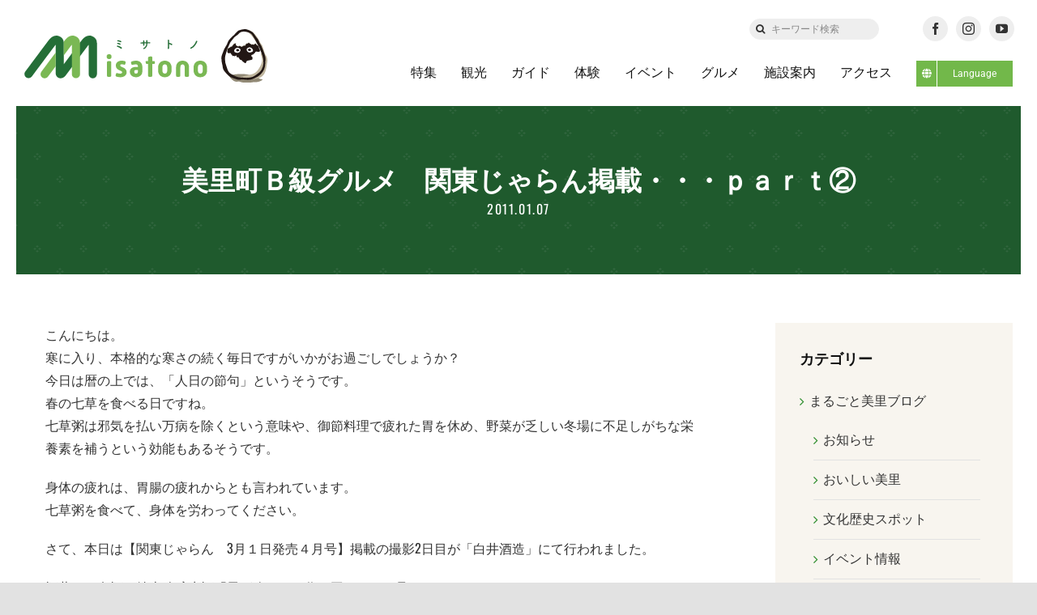

--- FILE ---
content_type: text/html; charset=UTF-8
request_url: https://misatono.jp/blog/diary/10809
body_size: 96108
content:
<!DOCTYPE html>
<html class="avada-html-layout-wide avada-html-header-position-top" lang="ja" prefix="og: http://ogp.me/ns# fb: http://ogp.me/ns/fb#">
<head>
	<meta http-equiv="X-UA-Compatible" content="IE=edge" />
	<meta http-equiv="Content-Type" content="text/html; charset=utf-8"/>
	<meta name="format-detection" content="telephone=no"><!--hase2021-->
    
        
    
	<meta name="viewport" content="width=device-width, initial-scale=1" />
	<title>美里町Ｂ級グルメ　関東じゃらん掲載・・・ｐａｒｔ② &#8211; ミサトノ.jp</title>
<meta name='robots' content='max-image-preview:large' />
<link rel='dns-prefetch' href='//code.jquery.com' />
<link rel='dns-prefetch' href='//cdn.jsdelivr.net' />
<link rel="alternate" type="application/rss+xml" title="ミサトノ.jp &raquo; フィード" href="https://misatono.jp/feed" />
<link rel="alternate" type="application/rss+xml" title="ミサトノ.jp &raquo; コメントフィード" href="https://misatono.jp/comments/feed" />
					<link rel="shortcut icon" href="https://misatono.jp/wp-content/uploads/2021/10/favicon.jpg" type="image/x-icon" />
		
		
		
				<link rel="alternate" type="application/rss+xml" title="ミサトノ.jp &raquo; 美里町Ｂ級グルメ　関東じゃらん掲載・・・ｐａｒｔ② のコメントのフィード" href="https://misatono.jp/blog/diary/10809/feed" />
					<meta name="description" content="こんにちは。
寒に入り、本格的な寒さの続く毎日ですがいかがお過ごしでしょうか？
今日は暦の上では、「人日の節句」というそうです。
春の七草を食べる日ですね。
七草粥は邪気を払い万病を除くという意味や、御節料理で疲れた胃を休め、野菜が乏しい冬場に不足しがちな栄養素を補うという効能もあるそうです。

身体の疲れは、胃腸の疲れからとも言われています。
七草粥を食べて、身体を労わってください。

さて、本日は【関東じゃらん　3月１日発売４月号】掲載の撮影2日目が「白井酒造」にて行われました。

酒蔵で、名酒　純米吟醸生酒「風が吹く」を作る工程などを見せて頂きました。

残念ながら、画像はデータが消えてしまい・・・お見せする事が出来ないのですが、３月１日の発売をどうか
お楽しみにお待ちください。

明日は、平成通り交差点にて大俵引きが行われます。

美里蔵前では、「俵引きタイムレース」が行われます。
私達、高田インフォメーションスタッフも参加しますので是非遊びにいらして下さい。

お待ちしております。"/>
				
		<meta property="og:locale" content="ja_JP"/>
		<meta property="og:type" content="article"/>
		<meta property="og:site_name" content="ミサトノ.jp"/>
		<meta property="og:title" content="  美里町Ｂ級グルメ　関東じゃらん掲載・・・ｐａｒｔ②"/>
				<meta property="og:description" content="こんにちは。
寒に入り、本格的な寒さの続く毎日ですがいかがお過ごしでしょうか？
今日は暦の上では、「人日の節句」というそうです。
春の七草を食べる日ですね。
七草粥は邪気を払い万病を除くという意味や、御節料理で疲れた胃を休め、野菜が乏しい冬場に不足しがちな栄養素を補うという効能もあるそうです。

身体の疲れは、胃腸の疲れからとも言われています。
七草粥を食べて、身体を労わってください。

さて、本日は【関東じゃらん　3月１日発売４月号】掲載の撮影2日目が「白井酒造」にて行われました。

酒蔵で、名酒　純米吟醸生酒「風が吹く」を作る工程などを見せて頂きました。

残念ながら、画像はデータが消えてしまい・・・お見せする事が出来ないのですが、３月１日の発売をどうか
お楽しみにお待ちください。

明日は、平成通り交差点にて大俵引きが行われます。

美里蔵前では、「俵引きタイムレース」が行われます。
私達、高田インフォメーションスタッフも参加しますので是非遊びにいらして下さい。

お待ちしております。"/>
				<meta property="og:url" content="https://misatono.jp/blog/diary/10809"/>
										<meta property="article:published_time" content="2011-01-07T09:10:50+09:00"/>
							<meta property="article:modified_time" content="2011-01-09T05:06:42+09:00"/>
								<meta name="author" content="高田インフォメーションセンター"/>
								<meta property="og:image" content="https://misatono.jp/wp-content/uploads/2021/05/misatonologo.png"/>
		<meta property="og:image:width" content="499"/>
		<meta property="og:image:height" content="111"/>
		<meta property="og:image:type" content="image/png"/>
				<link rel='stylesheet' id='sbi_styles-css' href='https://misatono.jp/wp-content/plugins/instagram-feed-pro/css/sbi-styles.min.css?ver=6.4.1' type='text/css' media='all' />
<style id='safe-svg-svg-icon-style-inline-css' type='text/css'>
.safe-svg-cover{text-align:center}.safe-svg-cover .safe-svg-inside{display:inline-block;max-width:100%}.safe-svg-cover svg{height:100%;max-height:100%;max-width:100%;width:100%}

</style>
<link rel='stylesheet' id='bogo-css' href='https://misatono.jp/wp-content/plugins/bogo/includes/css/style.css?ver=3.8.2' type='text/css' media='all' />
<link rel='stylesheet' id='child-style-css' href='https://misatono.jp/wp-content/themes/Avada-Child-Theme/style.css?ver=6.6.4' type='text/css' media='all' />
<link rel='stylesheet' id='slickcss-css' href='https://misatono.jp/wp-content/themes/Avada-Child-Theme/js/slick/slick.css?ver=6.6.4' type='text/css' media='all' />
<link rel='stylesheet' id='slickthemecss-css' href='https://misatono.jp/wp-content/themes/Avada-Child-Theme/js/slick/slick-theme.css?ver=6.6.4' type='text/css' media='all' />
<link rel='stylesheet' id='fancycss-css' href='//cdn.jsdelivr.net/gh/fancyapps/fancybox@3.5.7/dist/jquery.fancybox.min.css?ver=6.6.4' type='text/css' media='all' />
<link rel='stylesheet' id='fusion-dynamic-css-css' href='https://misatono.jp/wp-content/uploads/fusion-styles/639df39a0145b6678771011d69b05d1f.min.css?ver=3.11.10' type='text/css' media='all' />
<script type="text/javascript" src="https://misatono.jp/wp-includes/js/jquery/jquery.min.js?ver=3.7.1" id="jquery-core-js"></script>
<script type="text/javascript" src="https://code.jquery.com/jquery-2.2.0.min.js?ver=6.6.4" id="jQuery-js"></script>
<link rel="https://api.w.org/" href="https://misatono.jp/wp-json/" /><link rel="alternate" title="JSON" type="application/json" href="https://misatono.jp/wp-json/wp/v2/posts/10809" /><link rel="EditURI" type="application/rsd+xml" title="RSD" href="https://misatono.jp/xmlrpc.php?rsd" />
<meta name="generator" content="WordPress 6.6.4" />
<link rel="canonical" href="https://misatono.jp/blog/diary/10809" />
<link rel='shortlink' href='https://misatono.jp/?p=10809' />
<link rel="alternate" title="oEmbed (JSON)" type="application/json+oembed" href="https://misatono.jp/wp-json/oembed/1.0/embed?url=https%3A%2F%2Fmisatono.jp%2Fblog%2Fdiary%2F10809" />
<link rel="alternate" title="oEmbed (XML)" type="text/xml+oembed" href="https://misatono.jp/wp-json/oembed/1.0/embed?url=https%3A%2F%2Fmisatono.jp%2Fblog%2Fdiary%2F10809&#038;format=xml" />
<meta property="og:title" content="美里町Ｂ級グルメ　関東じゃらん掲載・・・ｐａｒｔ②">
<meta property="og:type" content="article"/>
<meta property="og:url" content="https://misatono.jp/blog/diary/10809">
<meta property="og:image" content="https://misatono.jp/wp-content/uploads/2021/05/misatonologo@2x.png">
<meta property="og:description" content="こんにちは。 寒に入り、本格的な寒さの続く毎日ですがいかがお過ごしでしょうか？ 今日は暦の上では、「人日の節句」というそうです。 春の七草を食べる日ですね。 七草粥は邪気を払い万病を除くという意味や、">
<meta property="og:site_name" content="ミサトノ.jp">
<meta property="og:locale" content="ja_JP">
<meta property="fb:app_id" content="785400842153072">
<meta name="twitter:card" content="summary">
<meta name="twitter:site" content="">
<link rel="preload" href="https://misatono.jp/wp-content/themes/Avada/includes/lib/assets/fonts/icomoon/awb-icons.woff" as="font" type="font/woff" crossorigin><link rel="preload" href="//misatono.jp/wp-content/themes/Avada/includes/lib/assets/fonts/fontawesome/webfonts/fa-brands-400.woff2" as="font" type="font/woff2" crossorigin><link rel="preload" href="//misatono.jp/wp-content/themes/Avada/includes/lib/assets/fonts/fontawesome/webfonts/fa-regular-400.woff2" as="font" type="font/woff2" crossorigin><link rel="preload" href="//misatono.jp/wp-content/themes/Avada/includes/lib/assets/fonts/fontawesome/webfonts/fa-solid-900.woff2" as="font" type="font/woff2" crossorigin><link rel="preload" href="https://misatono.jp/wp-content/uploads/fusion-icons/retail-v1.4/fonts/retail.ttf?1z9hj4" as="font" type="font/ttf" crossorigin><style type="text/css" id="css-fb-visibility">@media screen and (max-width: 640px){.fusion-no-small-visibility{display:none !important;}body .sm-text-align-center{text-align:center !important;}body .sm-text-align-left{text-align:left !important;}body .sm-text-align-right{text-align:right !important;}body .sm-flex-align-center{justify-content:center !important;}body .sm-flex-align-flex-start{justify-content:flex-start !important;}body .sm-flex-align-flex-end{justify-content:flex-end !important;}body .sm-mx-auto{margin-left:auto !important;margin-right:auto !important;}body .sm-ml-auto{margin-left:auto !important;}body .sm-mr-auto{margin-right:auto !important;}body .fusion-absolute-position-small{position:absolute;top:auto;width:100%;}.awb-sticky.awb-sticky-small{ position: sticky; top: var(--awb-sticky-offset,0); }}@media screen and (min-width: 641px) and (max-width: 1024px){.fusion-no-medium-visibility{display:none !important;}body .md-text-align-center{text-align:center !important;}body .md-text-align-left{text-align:left !important;}body .md-text-align-right{text-align:right !important;}body .md-flex-align-center{justify-content:center !important;}body .md-flex-align-flex-start{justify-content:flex-start !important;}body .md-flex-align-flex-end{justify-content:flex-end !important;}body .md-mx-auto{margin-left:auto !important;margin-right:auto !important;}body .md-ml-auto{margin-left:auto !important;}body .md-mr-auto{margin-right:auto !important;}body .fusion-absolute-position-medium{position:absolute;top:auto;width:100%;}.awb-sticky.awb-sticky-medium{ position: sticky; top: var(--awb-sticky-offset,0); }}@media screen and (min-width: 1025px){.fusion-no-large-visibility{display:none !important;}body .lg-text-align-center{text-align:center !important;}body .lg-text-align-left{text-align:left !important;}body .lg-text-align-right{text-align:right !important;}body .lg-flex-align-center{justify-content:center !important;}body .lg-flex-align-flex-start{justify-content:flex-start !important;}body .lg-flex-align-flex-end{justify-content:flex-end !important;}body .lg-mx-auto{margin-left:auto !important;margin-right:auto !important;}body .lg-ml-auto{margin-left:auto !important;}body .lg-mr-auto{margin-right:auto !important;}body .fusion-absolute-position-large{position:absolute;top:auto;width:100%;}.awb-sticky.awb-sticky-large{ position: sticky; top: var(--awb-sticky-offset,0); }}</style>		<script type="text/javascript">
			var doc = document.documentElement;
			doc.setAttribute( 'data-useragent', navigator.userAgent );
		</script>
		<!-- Google tag (gtag.js) -->
<script async src="https://www.googletagmanager.com/gtag/js?id=G-44NC7CLNGE"></script>
<script>
  window.dataLayer = window.dataLayer || [];
  function gtag(){dataLayer.push(arguments);}
  gtag('js', new Date());

  gtag('config', 'G-44NC7CLNGE');
</script>  
    
	<script>

jQuery(document).ready(function($) {

$('img[title]').each(function() { $(this).removeAttr('title'); });

});

</script>	
	<!--hase2021-->
	<link rel="preconnect" href="https://fonts.googleapis.com">
	<link rel="preconnect" href="https://fonts.gstatic.com" crossorigin>
	<link href="https://fonts.googleapis.com/css2?family=Shippori+Mincho:wght@400;500;600;700;800&display=swap" rel="stylesheet">
	
</head>

<body class="post-template-default single single-post postid-10809 single-format-standard ja has-sidebar fusion-image-hovers fusion-pagination-sizing fusion-button_type-flat fusion-button_span-no fusion-button_gradient-linear avada-image-rollover-circle-yes avada-image-rollover-yes avada-image-rollover-direction-fade fusion-body ltr fusion-sticky-header no-tablet-sticky-header no-mobile-sticky-header no-mobile-slidingbar avada-has-rev-slider-styles fusion-disable-outline fusion-sub-menu-fade mobile-logo-pos-left layout-wide-mode avada-has-boxed-modal-shadow- layout-scroll-offset-full avada-has-zero-margin-offset-top fusion-top-header menu-text-align-center mobile-menu-design-classic fusion-show-pagination-text fusion-header-layout-v3 avada-responsive avada-footer-fx-none avada-menu-highlight-style-bar fusion-search-form-clean fusion-main-menu-search-overlay fusion-avatar-circle avada-dropdown-styles avada-blog-layout-medium avada-blog-archive-layout-large avada-header-shadow-no avada-menu-icon-position-left avada-has-megamenu-shadow avada-has-mobile-menu-search avada-has-main-nav-search-icon avada-has-breadcrumb-mobile-hidden avada-has-titlebar-bar_and_content avada-header-border-color-full-transparent avada-has-transparent-timeline_color avada-has-pagination-width_height avada-flyout-menu-direction-fade avada-ec-views-v1" data-awb-post-id="10809">
		<a class="skip-link screen-reader-text" href="#content">Skip to content</a>

	<div id="boxed-wrapper">
		<div class="fusion-sides-frame"></div>
		<div id="wrapper" class="fusion-wrapper">
			<div id="home" style="position:relative;top:-1px;"></div>
			
            <!--iki20230306-->
                        <!--日本語表示の時 -->
                <div class="fusion-fullwidth fullwidth-box fusion-builder-row-1 fusion-flex-container nonhundred-percent-fullwidth non-hundred-percent-height-scrolling fusion-animated fusion-custom-z-index" style="--link_color: rgba(13,36,76,0.63);--awb-border-radius-top-left:0px;--awb-border-radius-top-right:0px;--awb-border-radius-bottom-right:0px;--awb-border-radius-bottom-left:0px;--awb-z-index:99999999;--awb-padding-top:10px;--awb-padding-top-medium:0px;--awb-padding-top-small:0px;--awb-flex-wrap:wrap;" data-animationType="fadeIn" data-animationDuration="0.8" data-animationOffset="bottom-in-view" id="header-upper" ><div class="fusion-builder-row fusion-row fusion-flex-align-items-center fusion-flex-justify-content-space-between fusion-flex-content-wrap" style="max-width:calc( 1375px + 0px );margin-left: calc(-0px / 2 );margin-right: calc(-0px / 2 );"><div class="fusion-layout-column fusion_builder_column fusion-builder-column-0 fusion-flex-column fusion-no-small-visibility fusion-no-medium-visibility" style="--awb-bg-size:cover;--awb-width-large:auto;--awb-margin-top-large:0px;--awb-spacing-right-large:0px;--awb-margin-bottom-large:20px;--awb-spacing-left-large:0px;--awb-width-medium:auto;--awb-order-medium:0;--awb-spacing-right-medium:0px;--awb-spacing-left-medium:0px;--awb-width-small:100%;--awb-order-small:0;--awb-spacing-right-small:0px;--awb-spacing-left-small:0px;"><div class="fusion-column-wrapper fusion-column-has-shadow fusion-flex-justify-content-flex-start fusion-content-layout-column"></div></div><div class="fusion-layout-column fusion_builder_column fusion-builder-column-1 fusion-flex-column fusion-no-small-visibility fusion-no-medium-visibility" style="--awb-bg-size:cover;--awb-width-large:16%;--awb-margin-top-large:0px;--awb-spacing-right-large:0px;--awb-margin-bottom-large:0px;--awb-spacing-left-large:0px;--awb-width-medium:16%;--awb-order-medium:0;--awb-spacing-right-medium:0px;--awb-spacing-left-medium:0px;--awb-width-small:100%;--awb-order-small:0;--awb-spacing-right-small:0px;--awb-spacing-left-small:0px;"><div class="fusion-column-wrapper fusion-column-has-shadow fusion-flex-justify-content-center fusion-content-layout-column"><div class="fusion-search-element fusion-search-element-1 fusion-no-small-visibility fusion-no-medium-visibility fusion-search-form-clean" style="--awb-input-height:26px;--awb-border-radius:50px;--awb-text-color:#333333;--awb-border-color:#eeeeee;--awb-focus-border-color:#eeeeee;--awb-text-size:12px;--awb-bg-color:#eeeeee;">		<form role="search" class="searchform fusion-search-form  fusion-search-form-clean" method="get" action="https://misatono.jp/">
			<div class="fusion-search-form-content">

				
				<div class="fusion-search-field search-field">
					<label><span class="screen-reader-text">検索 …</span>
													<input type="search" value="" name="s" class="s" placeholder="キーワード検索" required aria-required="true" aria-label="キーワード検索"/>
											</label>
				</div>
				<div class="fusion-search-button search-button">
					<input type="submit" class="fusion-search-submit searchsubmit" aria-label="検索" value="&#xf002;" />
									</div>

				<input type="hidden" name="post_type[]" value="post" /><input type="hidden" name="post_type[]" value="page" /><input type="hidden" name="search_limit_to_post_titles" value="0" /><input type="hidden" name="fs" value="1" />
			</div>


			
		</form>
		</div></div></div><div class="fusion-layout-column fusion_builder_column fusion-builder-column-2 fusion-flex-column" style="--awb-padding-top-medium:10px;--awb-padding-bottom-medium:0px;--awb-padding-top-small:10px;--awb-padding-bottom-small:0px;--awb-bg-size:cover;--awb-width-large:16%;--awb-margin-top-large:0px;--awb-spacing-right-large:0px;--awb-margin-bottom-large:0px;--awb-spacing-left-large:0px;--awb-width-medium:100%;--awb-order-medium:0;--awb-spacing-right-medium:0px;--awb-spacing-left-medium:0px;--awb-width-small:100%;--awb-order-small:1;--awb-spacing-right-small:0px;--awb-spacing-left-small:0px;"><div class="fusion-column-wrapper fusion-column-has-shadow fusion-flex-justify-content-center fusion-content-layout-column"><div class="fusion-social-links fusion-social-links-1" style="--awb-margin-top:0px;--awb-margin-right:0px;--awb-margin-bottom:0px;--awb-margin-left:0px;--awb-alignment:center;--awb-box-border-top:0px;--awb-box-border-right:0px;--awb-box-border-bottom:0px;--awb-box-border-left:0px;--awb-icon-colors-hover:rgba(158,160,164,0.8);--awb-box-colors-hover:rgba(242,243,245,0.8);--awb-box-border-color:var(--awb-color3);--awb-box-border-color-hover:var(--awb-color4);"><div class="fusion-social-networks boxed-icons color-type-custom"><div class="fusion-social-networks-wrapper"><a class="fusion-social-network-icon fusion-tooltip fusion-facebook awb-icon-facebook" style="color:#333;font-size:15px;width:15px;background-color:#eeeeee;border-color:#eeeeee;border-radius:50%;" title="Facebook" aria-label="facebook" target="_blank" rel="noopener noreferrer" href="https://www.facebook.com/aizumisatokanko"></a><a class="fusion-social-network-icon fusion-tooltip fusion-instagram awb-icon-instagram" style="color:#333;font-size:15px;width:15px;background-color:#eeeeee;border-color:#eeeeee;border-radius:50%;" title="Instagram" aria-label="instagram" target="_blank" rel="noopener noreferrer" href="https://www.instagram.com/aizu_misato_kanko/"></a><a class="fusion-social-network-icon fusion-tooltip fusion-youtube awb-icon-youtube" style="color:#333;font-size:15px;width:15px;background-color:#eeeeee;border-color:#eeeeee;border-radius:50%;" title="YouTube" aria-label="youtube" target="_blank" rel="noopener noreferrer" href="https://www.youtube.com/channel/UC8T3ELjewUneFu8yX2aq75g"></a></div></div></div></div></div></div></div>
                <div class="fusion-fullwidth fullwidth-box fusion-builder-row-2 fusion-flex-container has-pattern-background has-mask-background sticky-header nonhundred-percent-fullwidth non-hundred-percent-height-scrolling fusion-animated fusion-sticky-container fusion-custom-z-index" style="--awb-border-radius-top-left:0px;--awb-border-radius-top-right:0px;--awb-border-radius-bottom-right:0px;--awb-border-radius-bottom-left:0px;--awb-z-index:9999;--awb-padding-right:30px;--awb-padding-left:30px;--awb-padding-right-medium:30px;--awb-padding-left-medium:30px;--awb-padding-top-small:0px;--awb-padding-right-small:30px;--awb-padding-bottom-small:0px;--awb-padding-left-small:30px;--awb-min-height:80px;--awb-background-color:#ffffff;--awb-flex-wrap:wrap;" data-animationType="fadeIn" data-animationDuration="0.8" data-animationOffset="bottom-in-view" id="header-lower" data-transition-offset="0" data-scroll-offset="0" data-sticky-small-visibility="1" data-sticky-medium-visibility="1" data-sticky-large-visibility="1" ><div class="fusion-builder-row fusion-row fusion-flex-align-items-center fusion-flex-content-wrap" style="max-width:1430px;margin-left: calc(-4% / 2 );margin-right: calc(-4% / 2 );"><div class="fusion-layout-column fusion_builder_column fusion-builder-column-3 fusion-flex-column misatono-logo" style="--awb-bg-size:cover;--awb-width-large:22%;--awb-margin-top-large:0px;--awb-spacing-right-large:8.7272727272727%;--awb-margin-bottom-large:0px;--awb-spacing-left-large:8.7272727272727%;--awb-width-medium:93%;--awb-order-medium:0;--awb-spacing-right-medium:2.0645161290323%;--awb-spacing-left-medium:2.0645161290323%;--awb-width-small:90%;--awb-order-small:0;--awb-spacing-right-small:2.1333333333333%;--awb-spacing-left-small:2.1333333333333%;"><div class="fusion-column-wrapper fusion-column-has-shadow fusion-flex-justify-content-center fusion-content-layout-column"><div class="fusion-image-element sm-text-align-left" style="--awb-sticky-max-width:190px;--awb-max-width:212px;--awb-caption-title-font-family:var(--h2_typography-font-family);--awb-caption-title-font-weight:var(--h2_typography-font-weight);--awb-caption-title-font-style:var(--h2_typography-font-style);--awb-caption-title-size:var(--h2_typography-font-size);--awb-caption-title-transform:var(--h2_typography-text-transform);--awb-caption-title-line-height:var(--h2_typography-line-height);--awb-caption-title-letter-spacing:var(--h2_typography-letter-spacing);"><span class=" fusion-imageframe imageframe-none imageframe-1 hover-type-none"><a class="fusion-no-lightbox" href="https://misatono.jp/" target="_self" aria-label="misatonologo"><img fetchpriority="high" decoding="async" width="498" height="110" src="data:image/svg+xml,%3Csvg%20xmlns%3D%27http%3A%2F%2Fwww.w3.org%2F2000%2Fsvg%27%20width%3D%27498%27%20height%3D%27110%27%20viewBox%3D%270%200%20498%20110%27%3E%3Crect%20width%3D%27498%27%20height%3D%27110%27%20fill-opacity%3D%220%22%2F%3E%3C%2Fsvg%3E" data-orig-src="https://misatono.jp/wp-content/uploads/2021/05/misatonologo.svg" alt class="lazyload img-responsive wp-image-57942"/></a></span></div></div></div><div class="fusion-layout-column fusion_builder_column fusion-builder-column-4 fusion-flex-column" style="--awb-bg-size:cover;--awb-width-large:78%;--awb-margin-top-large:0px;--awb-spacing-right-large:2.4615384615385%;--awb-margin-bottom-large:0px;--awb-spacing-left-large:2.4615384615385%;--awb-width-medium:5%;--awb-order-medium:1;--awb-spacing-right-medium:38.4%;--awb-spacing-left-medium:38.4%;--awb-width-small:10%;--awb-order-small:1;--awb-spacing-right-small:19.2%;--awb-spacing-left-small:19.2%;"><div class="fusion-column-wrapper fusion-column-has-shadow fusion-flex-justify-content-center fusion-content-layout-column"><nav class="awb-menu awb-menu_row awb-menu_em-hover mobile-mode-collapse-to-button awb-menu_icons-left awb-menu_dc-yes mobile-trigger-fullwidth-off awb-menu_mobile-toggle awb-menu_indent-left mobile-size-full-absolute loading mega-menu-loading awb-menu_desktop awb-menu_dropdown awb-menu_expand-right awb-menu_transition-opacity" style="--awb-transition-time:500;--awb-text-transform:none;--awb-gap:30px;--awb-align-items:center;--awb-justify-content:flex-end;--awb-border-bottom:3px;--awb-color:#111111;--awb-active-color:#111111;--awb-active-border-bottom:3px;--awb-active-border-color:#72b84a;--awb-submenu-sep-color:rgba(0,0,0,0);--awb-submenu-active-bg:#0d244c;--awb-submenu-active-color:#ffffff;--awb-submenu-space:25px;--awb-submenu-font-size:15px;--awb-submenu-text-transform:none;--awb-icons-hover-color:#0d244c;--awb-main-justify-content:flex-start;--awb-mobile-bg:#f8f5ef;--awb-mobile-color:#111111;--awb-mobile-nav-items-height:55;--awb-mobile-active-bg:#72b84a;--awb-mobile-active-color:#ffffff;--awb-mobile-trigger-font-size:18px;--awb-trigger-padding-top:0px;--awb-trigger-padding-right:0px;--awb-trigger-padding-bottom:0px;--awb-trigger-padding-left:0px;--awb-mobile-trigger-color:#1f6430;--awb-mobile-nav-trigger-bottom-margin:20px;--awb-mobile-sep-color:#eeeeee;--awb-mobile-sticky-max-height:470px;--awb-mobile-justify:flex-start;--awb-mobile-caret-left:auto;--awb-mobile-caret-right:0;--awb-box-shadow:0px 3px 10px 0px rgba(0,0,0,0.03);;--awb-fusion-font-family-typography:inherit;--awb-fusion-font-style-typography:normal;--awb-fusion-font-weight-typography:400;--awb-fusion-font-family-submenu-typography:inherit;--awb-fusion-font-style-submenu-typography:normal;--awb-fusion-font-weight-submenu-typography:400;--awb-fusion-font-family-mobile-typography:inherit;--awb-fusion-font-style-mobile-typography:normal;--awb-fusion-font-weight-mobile-typography:400;" aria-label="グローバルメニュー" data-breakpoint="1024" data-count="0" data-transition-type="center" data-transition-time="500" data-expand="right"><button type="button" class="awb-menu__m-toggle awb-menu__m-toggle_no-text" aria-expanded="false" aria-controls="menu-%e3%82%b0%e3%83%ad%e3%83%bc%e3%83%90%e3%83%ab%e3%83%a1%e3%83%8b%e3%83%a5%e3%83%bc"><span class="awb-menu__m-toggle-inner"><span class="collapsed-nav-text"><span class="screen-reader-text">Toggle Navigation</span></span><span class="awb-menu__m-collapse-icon awb-menu__m-collapse-icon_no-text"><span class="awb-menu__m-collapse-icon-open awb-menu__m-collapse-icon-open_no-text retail-mobile-open"></span><span class="awb-menu__m-collapse-icon-close awb-menu__m-collapse-icon-close_no-text retail-mobile-close"></span></span></span></button><ul id="menu-%e3%82%b0%e3%83%ad%e3%83%bc%e3%83%90%e3%83%ab%e3%83%a1%e3%83%8b%e3%83%a5%e3%83%bc" class="fusion-menu awb-menu__main-ul awb-menu__main-ul_row"><li  id="menu-item-57861"  class="menu-item menu-item-type-custom menu-item-object-custom awb-menu__li_search-inline menu-item-57861 awb-menu__li awb-menu__main-li"  data-item-id="57861"><span class="awb-menu__main-background-default awb-menu__main-background-default_center"></span><span class="awb-menu__main-background-active awb-menu__main-background-active_center"></span><div class="awb-menu__search-inline">		<form role="search" class="searchform fusion-search-form  fusion-search-form-clean" method="get" action="https://misatono.jp/">
			<div class="fusion-search-form-content">

				
				<div class="fusion-search-field search-field">
					<label><span class="screen-reader-text">検索 …</span>
													<input type="search" value="" name="s" class="s" placeholder="検索..." required aria-required="true" aria-label="検索..."/>
											</label>
				</div>
				<div class="fusion-search-button search-button">
					<input type="submit" class="fusion-search-submit searchsubmit" aria-label="検索" value="&#xf002;" />
									</div>

				
			</div>


			
		</form>
		</div></li><li  id="menu-item-57875"  class="menu-item menu-item-type-post_type menu-item-object-page menu-item-57875 awb-menu__li awb-menu__main-li awb-menu__main-li_regular"  data-item-id="57875"><span class="awb-menu__main-background-default awb-menu__main-background-default_center"></span><span class="awb-menu__main-background-active awb-menu__main-background-active_center"></span><a  href="https://misatono.jp/feature" class="awb-menu__main-a awb-menu__main-a_regular"><span class="menu-text">特集</span></a></li><li  id="menu-item-57874"  class="menu-item menu-item-type-post_type menu-item-object-page menu-item-57874 awb-menu__li awb-menu__main-li awb-menu__main-li_regular"  data-item-id="57874"><span class="awb-menu__main-background-default awb-menu__main-background-default_center"></span><span class="awb-menu__main-background-active awb-menu__main-background-active_center"></span><a  href="https://misatono.jp/notedplace" class="awb-menu__main-a awb-menu__main-a_regular"><span class="menu-text">観光</span></a></li><li  id="menu-item-57873"  class="menu-item menu-item-type-post_type menu-item-object-page menu-item-57873 awb-menu__li awb-menu__main-li awb-menu__main-li_regular"  data-item-id="57873"><span class="awb-menu__main-background-default awb-menu__main-background-default_center"></span><span class="awb-menu__main-background-active awb-menu__main-background-active_center"></span><a  href="https://misatono.jp/guide" class="awb-menu__main-a awb-menu__main-a_regular"><span class="menu-text">ガイド</span></a></li><li  id="menu-item-66631"  class="menu-item menu-item-type-custom menu-item-object-custom menu-item-66631 awb-menu__li awb-menu__main-li awb-menu__main-li_regular"  data-item-id="66631"><span class="awb-menu__main-background-default awb-menu__main-background-default_center"></span><span class="awb-menu__main-background-active awb-menu__main-background-active_center"></span><a  href="https://misatono.jp/experience/" class="awb-menu__main-a awb-menu__main-a_regular"><span class="menu-text">体験</span></a></li><li  id="menu-item-61716"  class="menu-item menu-item-type-post_type menu-item-object-page menu-item-61716 awb-menu__li awb-menu__main-li awb-menu__main-li_regular"  data-item-id="61716"><span class="awb-menu__main-background-default awb-menu__main-background-default_center"></span><span class="awb-menu__main-background-active awb-menu__main-background-active_center"></span><a  href="https://misatono.jp/calendar" class="awb-menu__main-a awb-menu__main-a_regular"><span class="menu-text">イベント</span></a></li><li  id="menu-item-57884"  class="menu-item menu-item-type-post_type menu-item-object-page menu-item-57884 awb-menu__li awb-menu__main-li awb-menu__main-li_regular"  data-item-id="57884"><span class="awb-menu__main-background-default awb-menu__main-background-default_center"></span><span class="awb-menu__main-background-active awb-menu__main-background-active_center"></span><a  href="https://misatono.jp/gourmet" class="awb-menu__main-a awb-menu__main-a_regular"><span class="menu-text">グルメ</span></a></li><li  id="menu-item-57882"  class="menu-item menu-item-type-post_type menu-item-object-page menu-item-57882 awb-menu__li awb-menu__main-li awb-menu__main-li_regular"  data-item-id="57882"><span class="awb-menu__main-background-default awb-menu__main-background-default_center"></span><span class="awb-menu__main-background-active awb-menu__main-background-active_center"></span><a  href="https://misatono.jp/facility" class="awb-menu__main-a awb-menu__main-a_regular"><span class="menu-text">施設案内</span></a></li><li  id="menu-item-57883"  class="menu-item menu-item-type-post_type menu-item-object-page menu-item-57883 awb-menu__li awb-menu__main-li awb-menu__main-li_regular"  data-item-id="57883"><span class="awb-menu__main-background-default awb-menu__main-background-default_center"></span><span class="awb-menu__main-background-active awb-menu__main-background-active_center"></span><a  href="https://misatono.jp/accessmap" class="awb-menu__main-a awb-menu__main-a_regular"><span class="menu-text">アクセス</span></a></li><li  id="menu-item-69474"  class="menu-item menu-item-type-custom menu-item-object-custom menu-item-has-children menu-item-69474 awb-menu__li awb-menu__main-li awb-menu__li_button"  data-item-id="69474"><a  class="awb-menu__main-a awb-menu__main-a_button"><span class="menu-text fusion-button button-default button-small"><span class="button-icon-divider-left fusion-megamenu-icon"><i class="glyphicon fa-globe fas" aria-hidden="true"></i></span><span class="fusion-button-text-left">Language</span></span></a><button type="button" aria-label="Open submenu of Language" aria-expanded="false" class="awb-menu__open-nav-submenu_mobile awb-menu__open-nav-submenu_main"></button><ul class="awb-menu__sub-ul awb-menu__sub-ul_main"><li  id="menu-item-69475"  class="menu-item menu-item-type-custom menu-item-object-custom menu-item-69475 awb-menu__li awb-menu__sub-li" ><a  href="/" class="awb-menu__sub-a"><span>日本語</span></a></li><li  id="menu-item-69476"  class="menu-item menu-item-type-custom menu-item-object-custom menu-item-69476 awb-menu__li awb-menu__sub-li" ><a  href="/en/" class="awb-menu__sub-a"><span>English</span></a></li></ul></li></ul></nav></div></div></div></div>
                         
            
				
						<div id="sliders-container" class="fusion-slider-visibility">
					</div>
				
				
			
			<section class="fusion-page-title-bar fusion-tb-page-title-bar"><div class="fusion-fullwidth fullwidth-box fusion-builder-row-3 fusion-flex-container fusion-parallax-none nonhundred-percent-fullwidth non-hundred-percent-height-scrolling lazyload" style="--awb-background-position:center top;--awb-background-repeat:repeat;--awb-border-sizes-left:20px;--awb-border-sizes-right:20px;--awb-border-color:#ffffff;--awb-border-radius-top-left:0px;--awb-border-radius-top-right:0px;--awb-border-radius-bottom-right:0px;--awb-border-radius-bottom-left:0px;--awb-padding-top:70px;--awb-padding-bottom:70px;--awb-padding-top-medium:100px;--awb-padding-bottom-medium:115px;--awb-padding-top-small:10vw;--awb-padding-right-small:8vw;--awb-padding-bottom-small:10vw;--awb-padding-left-small:8vw;--awb-margin-bottom:0px;--awb-background-color:#1f6430;--awb-background-image:linear-gradient(180deg, rgba(40,40,40,0.15) 0%,rgba(40,40,40,0.15) 100%);;--awb-flex-wrap:wrap;" data-bg="https://misatono.jp/wp-content/uploads/2021/02/pattern-5.png" data-bg-gradient="linear-gradient(180deg, rgba(40,40,40,0.15) 0%,rgba(40,40,40,0.15) 100%)" ><div class="fusion-builder-row fusion-row fusion-flex-align-items-flex-start fusion-flex-justify-content-center fusion-flex-content-wrap" style="max-width:1430px;margin-left: calc(-4% / 2 );margin-right: calc(-4% / 2 );"><div class="fusion-layout-column fusion_builder_column fusion-builder-column-5 fusion_builder_column_1_1 1_1 fusion-flex-column fusion-animated" style="--awb-bg-position:center center;--awb-bg-size:cover;--awb-width-large:100%;--awb-margin-top-large:0px;--awb-spacing-right-large:1.92%;--awb-margin-bottom-large:0px;--awb-spacing-left-large:1.92%;--awb-width-medium:100%;--awb-order-medium:0;--awb-spacing-right-medium:1.92%;--awb-spacing-left-medium:1.92%;--awb-width-small:100%;--awb-order-small:0;--awb-spacing-right-small:1.92%;--awb-spacing-left-small:1.92%;" data-animationType="fadeInUp" data-animationDuration="1.0" data-animationOffset="bottom-in-view"><div class="fusion-column-wrapper fusion-column-has-shadow fusion-flex-justify-content-flex-start fusion-content-layout-column"><div class="fusion-title title fusion-title-1 fusion-no-small-visibility fusion-sep-none fusion-title-center fusion-title-text fusion-title-size-two" style="--awb-text-color:#ffffff;--awb-margin-top:0px;--awb-margin-bottom:0px;"><h2 class="fusion-title-heading title-heading-center" style="font-family:&quot;Lora&quot;;font-style:normal;font-weight:400;margin:0;">美里町Ｂ級グルメ　関東じゃらん掲載・・・ｐａｒｔ②</h2></div><div class="fusion-title title fusion-title-2 fusion-no-medium-visibility fusion-no-large-visibility fusion-sep-none fusion-title-center fusion-title-text fusion-title-size-two" style="--awb-text-color:#ffffff;--awb-margin-top:0px;--awb-margin-bottom:0px;--awb-font-size:22px;"><h2 class="fusion-title-heading title-heading-center" style="font-family:&quot;Lora&quot;;font-style:normal;font-weight:400;margin:0;font-size:1em;">美里町Ｂ級グルメ　関東じゃらん掲載・・・ｐａｒｔ②</h2></div><div class="fusion-text fusion-text-1 fusion-text-no-margin misato-blog-date" style="--awb-content-alignment:center;--awb-font-size:17px;--awb-text-color:#ffffff;"><p>2011.01.07</p>
</div></div></div></div></div>
</section>
			            
                                    
			<main id="main" class="clearfix ">
				<div class="fusion-row" style="">
            
                      
            
<section id="content" style="float: left;">
									<div id="post-10809" class="post-10809 post type-post status-publish format-standard hentry category-diary tag-76 tag-186 tag-125 ja">

				<div class="post-content">
					<div class="fusion-fullwidth fullwidth-box fusion-builder-row-4 fusion-flex-container nonhundred-percent-fullwidth non-hundred-percent-height-scrolling" style="--awb-border-radius-top-left:0px;--awb-border-radius-top-right:0px;--awb-border-radius-bottom-right:0px;--awb-border-radius-bottom-left:0px;--awb-flex-wrap:wrap;" ><div class="fusion-builder-row fusion-row fusion-flex-align-items-flex-start fusion-flex-content-wrap" style="max-width:1430px;margin-left: calc(-4% / 2 );margin-right: calc(-4% / 2 );"><div class="fusion-layout-column fusion_builder_column fusion-builder-column-6 fusion_builder_column_1_1 1_1 fusion-flex-column" style="--awb-bg-size:cover;--awb-width-large:100%;--awb-margin-top-large:-120px;--awb-spacing-right-large:1.92%;--awb-margin-bottom-large:20px;--awb-spacing-left-large:1.92%;--awb-width-medium:100%;--awb-order-medium:0;--awb-spacing-right-medium:1.92%;--awb-spacing-left-medium:1.92%;--awb-width-small:100%;--awb-order-small:0;--awb-margin-top-small:-80px;--awb-spacing-right-small:1.92%;--awb-spacing-left-small:1.92%;"><div class="fusion-column-wrapper fusion-column-has-shadow fusion-flex-justify-content-flex-start fusion-content-layout-column"><progress class="fusion-scroll-progress fusion-scroll-progress-1 fusion-fixed-top" max="100" style="--awb-height:10px;--awb-border-size:0px;--awb-background-color:#ffffff;--awb-progress-color:#1f6430;--awb-border-color:#0d244c;"></progress><div class="fusion-content-tb fusion-content-tb-1" style="--awb-margin-left:2vw;--awb-margin-right:2vw;"><p>こんにちは。<br />
寒に入り、本格的な寒さの続く毎日ですがいかがお過ごしでしょうか？<br />
今日は暦の上では、「人日の節句」というそうです。<br />
春の七草を食べる日ですね。<br />
七草粥は邪気を払い万病を除くという意味や、御節料理で疲れた胃を休め、野菜が乏しい冬場に不足しがちな栄養素を補うという効能もあるそうです。</p>
<p>身体の疲れは、胃腸の疲れからとも言われています。<br />
七草粥を食べて、身体を労わってください。</p>
<p>さて、本日は【関東じゃらん　3月１日発売４月号】掲載の撮影2日目が「白井酒造」にて行われました。</p>
<p>酒蔵で、名酒　純米吟醸生酒「風が吹く」を作る工程などを見せて頂きました。</p>
<p>残念ながら、画像はデータが消えてしまい・・・お見せする事が出来ないのですが、３月１日の発売をどうか<br />
お楽しみにお待ちください。</p>
<p>明日は、平成通り交差点にて大俵引きが行われます。</p>
<p>美里蔵前では、「俵引きタイムレース」が行われます。<br />
私達、高田インフォメーションスタッフも参加しますので是非遊びにいらして下さい。</p>
<p>お待ちしております。</p>
</div><div class="fusion-separator fusion-full-width-sep" style="align-self: center;margin-left: auto;margin-right: auto;margin-top:3%;width:100%;"></div><div class="fusion-meta-tb fusion-meta-tb-1 floated" style="--awb-height:36px;"><span class="fusion-tb-published-date">Published On: 2011年1月7日</span><span class="fusion-meta-tb-sep"></span><span class="fusion-tb-categories">Categories: <a href="https://misatono.jp/blog/diary" rel="category tag">お知らせ</a></span><span class="fusion-meta-tb-sep"></span><span class="fusion-tb-tags">Tags: <a href="https://misatono.jp/tag/%e3%82%a4%e3%83%99%e3%83%b3%e3%83%88" rel="tag">イベント</a>, <a href="https://misatono.jp/tag/%e3%83%9b%e3%83%ab%e3%83%a2%e3%83%b3%e5%b8%82" rel="tag">ホルモン市</a>, <a href="https://misatono.jp/tag/%e7%be%8e%e9%87%8c%e8%94%b5" rel="tag">美里蔵</a></span><span class="fusion-meta-tb-sep"></span></div><div class="fusion-sharing-box fusion-sharing-box-1 boxed-icons has-taglines layout-floated layout-medium-floated layout-small-floated" style="background-color:#f9f9fb;border-color:#cccccc;--awb-separator-border-color:#cccccc;--awb-separator-border-sizes:0px;--awb-stacked-align:flex-end;--awb-layout:row;--awb-alignment-medium:flex-end;--awb-stacked-align-medium:flex-end;--awb-alignment-small:flex-end;--awb-stacked-align-small:flex-end;" data-title="美里町Ｂ級グルメ　関東じゃらん掲載・・・ｐａｒｔ②" data-description="こんにちは。
寒に入り、本格的な寒さの続く毎日ですがいかがお過ごしでしょうか？
今日は暦の上では、「人日の節句」というそうです。
春の七草を食べる日ですね。
七草粥は邪気を払い万病を除くという意味や、御節料理で疲れた胃を休め、野菜が乏しい冬場に不足しがちな栄養素を補うという効能もあるそうです。

身体の疲れは、胃腸の疲れからとも言われています。
七草粥を食べて、身体を労わってください。

さて、本日は【関東じゃらん　3月１日発売４月号】掲載の撮影2日目が「白井酒造」にて行われました。

酒蔵で、名酒　純米吟醸生酒「風が吹く」を作る工程などを見せて頂きました。

残念ながら、画像はデータが消えてしまい・・・お見せする事が出来ないのですが、３月１日の発売をどうか
お楽しみにお待ちください。

明日は、平成通り交差点にて大俵引きが行われます。

美里蔵前では、「俵引きタイムレース」が行われます。
私達、高田インフォメーションスタッフも参加しますので是非遊びにいらして下さい。

お待ちしております。" data-link="https://misatono.jp/blog/diary/10809"><h4 class="tagline" style="color:#212934;">記事のシェアはこちらから！</h4><div class="fusion-social-networks sharingbox-shortcode-icon-wrapper sharingbox-shortcode-icon-wrapper-1 boxed-icons"><span><a href="https://www.facebook.com/sharer.php?u=https%3A%2F%2Fmisatono.jp%2Fblog%2Fdiary%2F10809&amp;t=%E7%BE%8E%E9%87%8C%E7%94%BA%EF%BC%A2%E7%B4%9A%E3%82%B0%E3%83%AB%E3%83%A1%E3%80%80%E9%96%A2%E6%9D%B1%E3%81%98%E3%82%83%E3%82%89%E3%82%93%E6%8E%B2%E8%BC%89%E3%83%BB%E3%83%BB%E3%83%BB%EF%BD%90%EF%BD%81%EF%BD%92%EF%BD%94%E2%91%A1" target="_blank" rel="noreferrer" title="Facebook" aria-label="Facebook" data-placement="top" data-toggle="tooltip" data-title="Facebook"><i class="fusion-social-network-icon fusion-tooltip fusion-facebook awb-icon-facebook" style="color:#333333;background-color:#e8e8e8;border-color:#e8e8e8;border-radius:50%;" aria-hidden="true"></i></a></span><span><a href="https://x.com/share?text=%E7%BE%8E%E9%87%8C%E7%94%BA%EF%BC%A2%E7%B4%9A%E3%82%B0%E3%83%AB%E3%83%A1%E3%80%80%E9%96%A2%E6%9D%B1%E3%81%98%E3%82%83%E3%82%89%E3%82%93%E6%8E%B2%E8%BC%89%E3%83%BB%E3%83%BB%E3%83%BB%EF%BD%90%EF%BD%81%EF%BD%92%EF%BD%94%E2%91%A1&amp;url=https%3A%2F%2Fmisatono.jp%2Fblog%2Fdiary%2F10809" target="_blank" rel="noopener noreferrer" title="X" aria-label="X" data-placement="top" data-toggle="tooltip" data-title="X"><i class="fusion-social-network-icon fusion-tooltip fusion-twitter awb-icon-twitter" style="color:#333333;background-color:#e8e8e8;border-color:#e8e8e8;border-radius:50%;" aria-hidden="true"></i></a></span></div></div></div></div></div></div>
				</div>
			</div>
			</section>
<aside id="sidebar" class="sidebar fusion-widget-area fusion-content-widget-area fusion-sidebar-right fusion-misato1 fusion-sticky-sidebar" style="float: right;" data="">
			<div class="fusion-sidebar-inner-content">
											
					<div id="custom_html-2" class="widget_text widget widget_custom_html" style="padding: 30px;border-style: solid;border-color:transparent;border-width:0px;"><div class="heading"><h4 class="widget-title">カテゴリー</h4></div><div class="textwidget custom-html-widget"><div id="" class="widget widget_categories">
	<ul>
		<li class="cat-item cat-item-1"><a href="/blog">まるごと美里ブログ</a>
			<ul class="children">
				<li class="cat-item cat-item-13"><a href="/blog/diary">お知らせ</a></li>
				<li class="cat-item cat-item-107"><a href="/blog/food-blog">おいしい美里</a></li>
				<li class="cat-item cat-item-10"><a href="/blog/culture">文化歴史スポット</a></li>
				<li class="cat-item cat-item-9"><a href="/blog/event">イベント情報</a></li>	
				<li class="cat-item cat-item-11"><a href="/blog/seasons">美里の四季</a></li>
				<li class="cat-item cat-item-148"><a href="/blog/hongofuture">会津本郷焼情報</a></li>
			</ul>
		</li>
	</ul>
</div></div></div><div id="archives-2" class="widget widget_archive" style="padding: 30px;border-style: solid;border-color:transparent;border-width:0px;"><div class="heading"><h4 class="widget-title">アーカイブ</h4></div>		<label class="screen-reader-text" for="archives-dropdown-2">アーカイブ</label>
		<select id="archives-dropdown-2" name="archive-dropdown">
			
			<option value="">月を選択</option>
				<option value='https://misatono.jp/date/2026/01'> 2026年1月 &nbsp;(1)</option>
	<option value='https://misatono.jp/date/2025/12'> 2025年12月 &nbsp;(7)</option>
	<option value='https://misatono.jp/date/2025/11'> 2025年11月 &nbsp;(4)</option>
	<option value='https://misatono.jp/date/2025/10'> 2025年10月 &nbsp;(8)</option>
	<option value='https://misatono.jp/date/2025/09'> 2025年9月 &nbsp;(5)</option>
	<option value='https://misatono.jp/date/2025/08'> 2025年8月 &nbsp;(5)</option>
	<option value='https://misatono.jp/date/2025/07'> 2025年7月 &nbsp;(7)</option>
	<option value='https://misatono.jp/date/2025/06'> 2025年6月 &nbsp;(5)</option>
	<option value='https://misatono.jp/date/2025/05'> 2025年5月 &nbsp;(7)</option>
	<option value='https://misatono.jp/date/2025/04'> 2025年4月 &nbsp;(2)</option>
	<option value='https://misatono.jp/date/2025/03'> 2025年3月 &nbsp;(9)</option>
	<option value='https://misatono.jp/date/2025/02'> 2025年2月 &nbsp;(4)</option>
	<option value='https://misatono.jp/date/2025/01'> 2025年1月 &nbsp;(4)</option>
	<option value='https://misatono.jp/date/2024/12'> 2024年12月 &nbsp;(3)</option>
	<option value='https://misatono.jp/date/2024/11'> 2024年11月 &nbsp;(3)</option>
	<option value='https://misatono.jp/date/2024/10'> 2024年10月 &nbsp;(2)</option>
	<option value='https://misatono.jp/date/2024/09'> 2024年9月 &nbsp;(4)</option>
	<option value='https://misatono.jp/date/2024/08'> 2024年8月 &nbsp;(6)</option>
	<option value='https://misatono.jp/date/2024/07'> 2024年7月 &nbsp;(3)</option>
	<option value='https://misatono.jp/date/2024/06'> 2024年6月 &nbsp;(7)</option>
	<option value='https://misatono.jp/date/2024/05'> 2024年5月 &nbsp;(3)</option>
	<option value='https://misatono.jp/date/2024/04'> 2024年4月 &nbsp;(6)</option>
	<option value='https://misatono.jp/date/2024/03'> 2024年3月 &nbsp;(7)</option>
	<option value='https://misatono.jp/date/2024/02'> 2024年2月 &nbsp;(1)</option>
	<option value='https://misatono.jp/date/2024/01'> 2024年1月 &nbsp;(2)</option>
	<option value='https://misatono.jp/date/2023/12'> 2023年12月 &nbsp;(7)</option>
	<option value='https://misatono.jp/date/2023/11'> 2023年11月 &nbsp;(5)</option>
	<option value='https://misatono.jp/date/2023/10'> 2023年10月 &nbsp;(1)</option>
	<option value='https://misatono.jp/date/2023/09'> 2023年9月 &nbsp;(6)</option>
	<option value='https://misatono.jp/date/2023/08'> 2023年8月 &nbsp;(5)</option>
	<option value='https://misatono.jp/date/2023/07'> 2023年7月 &nbsp;(15)</option>
	<option value='https://misatono.jp/date/2023/06'> 2023年6月 &nbsp;(13)</option>
	<option value='https://misatono.jp/date/2023/05'> 2023年5月 &nbsp;(18)</option>
	<option value='https://misatono.jp/date/2023/04'> 2023年4月 &nbsp;(14)</option>
	<option value='https://misatono.jp/date/2023/03'> 2023年3月 &nbsp;(15)</option>
	<option value='https://misatono.jp/date/2023/02'> 2023年2月 &nbsp;(19)</option>
	<option value='https://misatono.jp/date/2023/01'> 2023年1月 &nbsp;(11)</option>
	<option value='https://misatono.jp/date/2022/12'> 2022年12月 &nbsp;(8)</option>
	<option value='https://misatono.jp/date/2022/11'> 2022年11月 &nbsp;(10)</option>
	<option value='https://misatono.jp/date/2022/10'> 2022年10月 &nbsp;(9)</option>
	<option value='https://misatono.jp/date/2022/09'> 2022年9月 &nbsp;(17)</option>
	<option value='https://misatono.jp/date/2022/08'> 2022年8月 &nbsp;(11)</option>
	<option value='https://misatono.jp/date/2022/07'> 2022年7月 &nbsp;(22)</option>
	<option value='https://misatono.jp/date/2022/06'> 2022年6月 &nbsp;(20)</option>
	<option value='https://misatono.jp/date/2022/05'> 2022年5月 &nbsp;(9)</option>
	<option value='https://misatono.jp/date/2022/04'> 2022年4月 &nbsp;(17)</option>
	<option value='https://misatono.jp/date/2022/03'> 2022年3月 &nbsp;(8)</option>
	<option value='https://misatono.jp/date/2022/02'> 2022年2月 &nbsp;(8)</option>
	<option value='https://misatono.jp/date/2022/01'> 2022年1月 &nbsp;(18)</option>
	<option value='https://misatono.jp/date/2021/12'> 2021年12月 &nbsp;(6)</option>
	<option value='https://misatono.jp/date/2021/11'> 2021年11月 &nbsp;(10)</option>
	<option value='https://misatono.jp/date/2021/10'> 2021年10月 &nbsp;(10)</option>
	<option value='https://misatono.jp/date/2021/09'> 2021年9月 &nbsp;(9)</option>
	<option value='https://misatono.jp/date/2021/08'> 2021年8月 &nbsp;(23)</option>
	<option value='https://misatono.jp/date/2021/07'> 2021年7月 &nbsp;(36)</option>
	<option value='https://misatono.jp/date/2021/06'> 2021年6月 &nbsp;(56)</option>
	<option value='https://misatono.jp/date/2021/05'> 2021年5月 &nbsp;(16)</option>
	<option value='https://misatono.jp/date/2021/04'> 2021年4月 &nbsp;(28)</option>
	<option value='https://misatono.jp/date/2021/03'> 2021年3月 &nbsp;(8)</option>
	<option value='https://misatono.jp/date/2021/02'> 2021年2月 &nbsp;(1)</option>
	<option value='https://misatono.jp/date/2021/01'> 2021年1月 &nbsp;(5)</option>
	<option value='https://misatono.jp/date/2020/12'> 2020年12月 &nbsp;(7)</option>
	<option value='https://misatono.jp/date/2020/11'> 2020年11月 &nbsp;(2)</option>
	<option value='https://misatono.jp/date/2020/10'> 2020年10月 &nbsp;(6)</option>
	<option value='https://misatono.jp/date/2020/09'> 2020年9月 &nbsp;(1)</option>
	<option value='https://misatono.jp/date/2020/08'> 2020年8月 &nbsp;(2)</option>
	<option value='https://misatono.jp/date/2020/07'> 2020年7月 &nbsp;(4)</option>
	<option value='https://misatono.jp/date/2020/06'> 2020年6月 &nbsp;(10)</option>
	<option value='https://misatono.jp/date/2020/05'> 2020年5月 &nbsp;(8)</option>
	<option value='https://misatono.jp/date/2020/04'> 2020年4月 &nbsp;(14)</option>
	<option value='https://misatono.jp/date/2020/03'> 2020年3月 &nbsp;(6)</option>
	<option value='https://misatono.jp/date/2020/02'> 2020年2月 &nbsp;(8)</option>
	<option value='https://misatono.jp/date/2020/01'> 2020年1月 &nbsp;(1)</option>
	<option value='https://misatono.jp/date/2019/12'> 2019年12月 &nbsp;(10)</option>
	<option value='https://misatono.jp/date/2019/11'> 2019年11月 &nbsp;(5)</option>
	<option value='https://misatono.jp/date/2019/10'> 2019年10月 &nbsp;(5)</option>
	<option value='https://misatono.jp/date/2019/09'> 2019年9月 &nbsp;(2)</option>
	<option value='https://misatono.jp/date/2019/08'> 2019年8月 &nbsp;(3)</option>
	<option value='https://misatono.jp/date/2019/07'> 2019年7月 &nbsp;(9)</option>
	<option value='https://misatono.jp/date/2019/06'> 2019年6月 &nbsp;(7)</option>
	<option value='https://misatono.jp/date/2019/05'> 2019年5月 &nbsp;(2)</option>
	<option value='https://misatono.jp/date/2019/04'> 2019年4月 &nbsp;(10)</option>
	<option value='https://misatono.jp/date/2019/03'> 2019年3月 &nbsp;(2)</option>
	<option value='https://misatono.jp/date/2019/02'> 2019年2月 &nbsp;(17)</option>
	<option value='https://misatono.jp/date/2019/01'> 2019年1月 &nbsp;(1)</option>
	<option value='https://misatono.jp/date/2018/12'> 2018年12月 &nbsp;(4)</option>
	<option value='https://misatono.jp/date/2018/11'> 2018年11月 &nbsp;(5)</option>
	<option value='https://misatono.jp/date/2018/10'> 2018年10月 &nbsp;(4)</option>
	<option value='https://misatono.jp/date/2018/09'> 2018年9月 &nbsp;(11)</option>
	<option value='https://misatono.jp/date/2018/08'> 2018年8月 &nbsp;(7)</option>
	<option value='https://misatono.jp/date/2018/07'> 2018年7月 &nbsp;(12)</option>
	<option value='https://misatono.jp/date/2018/06'> 2018年6月 &nbsp;(24)</option>
	<option value='https://misatono.jp/date/2018/05'> 2018年5月 &nbsp;(11)</option>
	<option value='https://misatono.jp/date/2018/04'> 2018年4月 &nbsp;(18)</option>
	<option value='https://misatono.jp/date/2018/03'> 2018年3月 &nbsp;(3)</option>
	<option value='https://misatono.jp/date/2018/02'> 2018年2月 &nbsp;(11)</option>
	<option value='https://misatono.jp/date/2018/01'> 2018年1月 &nbsp;(4)</option>
	<option value='https://misatono.jp/date/2017/12'> 2017年12月 &nbsp;(6)</option>
	<option value='https://misatono.jp/date/2017/11'> 2017年11月 &nbsp;(4)</option>
	<option value='https://misatono.jp/date/2017/10'> 2017年10月 &nbsp;(5)</option>
	<option value='https://misatono.jp/date/2017/09'> 2017年9月 &nbsp;(4)</option>
	<option value='https://misatono.jp/date/2017/08'> 2017年8月 &nbsp;(8)</option>
	<option value='https://misatono.jp/date/2017/07'> 2017年7月 &nbsp;(19)</option>
	<option value='https://misatono.jp/date/2017/06'> 2017年6月 &nbsp;(18)</option>
	<option value='https://misatono.jp/date/2017/05'> 2017年5月 &nbsp;(4)</option>
	<option value='https://misatono.jp/date/2017/04'> 2017年4月 &nbsp;(19)</option>
	<option value='https://misatono.jp/date/2017/03'> 2017年3月 &nbsp;(8)</option>
	<option value='https://misatono.jp/date/2017/02'> 2017年2月 &nbsp;(23)</option>
	<option value='https://misatono.jp/date/2017/01'> 2017年1月 &nbsp;(4)</option>
	<option value='https://misatono.jp/date/2016/12'> 2016年12月 &nbsp;(16)</option>
	<option value='https://misatono.jp/date/2016/11'> 2016年11月 &nbsp;(13)</option>
	<option value='https://misatono.jp/date/2016/10'> 2016年10月 &nbsp;(20)</option>
	<option value='https://misatono.jp/date/2016/09'> 2016年9月 &nbsp;(14)</option>
	<option value='https://misatono.jp/date/2016/08'> 2016年8月 &nbsp;(17)</option>
	<option value='https://misatono.jp/date/2016/07'> 2016年7月 &nbsp;(15)</option>
	<option value='https://misatono.jp/date/2016/06'> 2016年6月 &nbsp;(16)</option>
	<option value='https://misatono.jp/date/2016/05'> 2016年5月 &nbsp;(19)</option>
	<option value='https://misatono.jp/date/2016/04'> 2016年4月 &nbsp;(15)</option>
	<option value='https://misatono.jp/date/2016/03'> 2016年3月 &nbsp;(3)</option>
	<option value='https://misatono.jp/date/2016/02'> 2016年2月 &nbsp;(12)</option>
	<option value='https://misatono.jp/date/2016/01'> 2016年1月 &nbsp;(2)</option>
	<option value='https://misatono.jp/date/2015/12'> 2015年12月 &nbsp;(6)</option>
	<option value='https://misatono.jp/date/2015/11'> 2015年11月 &nbsp;(3)</option>
	<option value='https://misatono.jp/date/2015/10'> 2015年10月 &nbsp;(8)</option>
	<option value='https://misatono.jp/date/2015/09'> 2015年9月 &nbsp;(3)</option>
	<option value='https://misatono.jp/date/2015/08'> 2015年8月 &nbsp;(6)</option>
	<option value='https://misatono.jp/date/2015/07'> 2015年7月 &nbsp;(15)</option>
	<option value='https://misatono.jp/date/2015/06'> 2015年6月 &nbsp;(11)</option>
	<option value='https://misatono.jp/date/2015/05'> 2015年5月 &nbsp;(9)</option>
	<option value='https://misatono.jp/date/2015/04'> 2015年4月 &nbsp;(15)</option>
	<option value='https://misatono.jp/date/2015/03'> 2015年3月 &nbsp;(8)</option>
	<option value='https://misatono.jp/date/2015/02'> 2015年2月 &nbsp;(10)</option>
	<option value='https://misatono.jp/date/2015/01'> 2015年1月 &nbsp;(7)</option>
	<option value='https://misatono.jp/date/2014/12'> 2014年12月 &nbsp;(16)</option>
	<option value='https://misatono.jp/date/2014/11'> 2014年11月 &nbsp;(27)</option>
	<option value='https://misatono.jp/date/2014/10'> 2014年10月 &nbsp;(21)</option>
	<option value='https://misatono.jp/date/2014/09'> 2014年9月 &nbsp;(17)</option>
	<option value='https://misatono.jp/date/2014/08'> 2014年8月 &nbsp;(13)</option>
	<option value='https://misatono.jp/date/2014/07'> 2014年7月 &nbsp;(38)</option>
	<option value='https://misatono.jp/date/2014/06'> 2014年6月 &nbsp;(28)</option>
	<option value='https://misatono.jp/date/2014/05'> 2014年5月 &nbsp;(19)</option>
	<option value='https://misatono.jp/date/2014/04'> 2014年4月 &nbsp;(28)</option>
	<option value='https://misatono.jp/date/2014/03'> 2014年3月 &nbsp;(6)</option>
	<option value='https://misatono.jp/date/2014/02'> 2014年2月 &nbsp;(13)</option>
	<option value='https://misatono.jp/date/2014/01'> 2014年1月 &nbsp;(4)</option>
	<option value='https://misatono.jp/date/2013/12'> 2013年12月 &nbsp;(14)</option>
	<option value='https://misatono.jp/date/2013/11'> 2013年11月 &nbsp;(17)</option>
	<option value='https://misatono.jp/date/2013/10'> 2013年10月 &nbsp;(16)</option>
	<option value='https://misatono.jp/date/2013/09'> 2013年9月 &nbsp;(17)</option>
	<option value='https://misatono.jp/date/2013/08'> 2013年8月 &nbsp;(22)</option>
	<option value='https://misatono.jp/date/2013/07'> 2013年7月 &nbsp;(21)</option>
	<option value='https://misatono.jp/date/2013/06'> 2013年6月 &nbsp;(33)</option>
	<option value='https://misatono.jp/date/2013/05'> 2013年5月 &nbsp;(20)</option>
	<option value='https://misatono.jp/date/2013/04'> 2013年4月 &nbsp;(35)</option>
	<option value='https://misatono.jp/date/2013/03'> 2013年3月 &nbsp;(62)</option>
	<option value='https://misatono.jp/date/2013/02'> 2013年2月 &nbsp;(38)</option>
	<option value='https://misatono.jp/date/2013/01'> 2013年1月 &nbsp;(20)</option>
	<option value='https://misatono.jp/date/2012/12'> 2012年12月 &nbsp;(33)</option>
	<option value='https://misatono.jp/date/2012/11'> 2012年11月 &nbsp;(32)</option>
	<option value='https://misatono.jp/date/2012/10'> 2012年10月 &nbsp;(43)</option>
	<option value='https://misatono.jp/date/2012/09'> 2012年9月 &nbsp;(43)</option>
	<option value='https://misatono.jp/date/2012/08'> 2012年8月 &nbsp;(67)</option>
	<option value='https://misatono.jp/date/2012/07'> 2012年7月 &nbsp;(60)</option>
	<option value='https://misatono.jp/date/2012/06'> 2012年6月 &nbsp;(60)</option>
	<option value='https://misatono.jp/date/2012/05'> 2012年5月 &nbsp;(40)</option>
	<option value='https://misatono.jp/date/2012/04'> 2012年4月 &nbsp;(26)</option>
	<option value='https://misatono.jp/date/2012/03'> 2012年3月 &nbsp;(37)</option>
	<option value='https://misatono.jp/date/2012/02'> 2012年2月 &nbsp;(36)</option>
	<option value='https://misatono.jp/date/2012/01'> 2012年1月 &nbsp;(23)</option>
	<option value='https://misatono.jp/date/2011/12'> 2011年12月 &nbsp;(59)</option>
	<option value='https://misatono.jp/date/2011/11'> 2011年11月 &nbsp;(47)</option>
	<option value='https://misatono.jp/date/2011/10'> 2011年10月 &nbsp;(71)</option>
	<option value='https://misatono.jp/date/2011/09'> 2011年9月 &nbsp;(61)</option>
	<option value='https://misatono.jp/date/2011/08'> 2011年8月 &nbsp;(84)</option>
	<option value='https://misatono.jp/date/2011/07'> 2011年7月 &nbsp;(48)</option>
	<option value='https://misatono.jp/date/2011/06'> 2011年6月 &nbsp;(45)</option>
	<option value='https://misatono.jp/date/2011/05'> 2011年5月 &nbsp;(41)</option>
	<option value='https://misatono.jp/date/2011/04'> 2011年4月 &nbsp;(26)</option>
	<option value='https://misatono.jp/date/2011/03'> 2011年3月 &nbsp;(22)</option>
	<option value='https://misatono.jp/date/2011/02'> 2011年2月 &nbsp;(38)</option>
	<option value='https://misatono.jp/date/2011/01'> 2011年1月 &nbsp;(26)</option>
	<option value='https://misatono.jp/date/2010/12'> 2010年12月 &nbsp;(32)</option>
	<option value='https://misatono.jp/date/2010/11'> 2010年11月 &nbsp;(50)</option>
	<option value='https://misatono.jp/date/2010/10'> 2010年10月 &nbsp;(63)</option>
	<option value='https://misatono.jp/date/2010/09'> 2010年9月 &nbsp;(58)</option>
	<option value='https://misatono.jp/date/2010/08'> 2010年8月 &nbsp;(39)</option>
	<option value='https://misatono.jp/date/2010/07'> 2010年7月 &nbsp;(72)</option>
	<option value='https://misatono.jp/date/2010/06'> 2010年6月 &nbsp;(38)</option>
	<option value='https://misatono.jp/date/2010/05'> 2010年5月 &nbsp;(46)</option>
	<option value='https://misatono.jp/date/2010/04'> 2010年4月 &nbsp;(33)</option>
	<option value='https://misatono.jp/date/2010/03'> 2010年3月 &nbsp;(11)</option>
	<option value='https://misatono.jp/date/2010/02'> 2010年2月 &nbsp;(7)</option>
	<option value='https://misatono.jp/date/2010/01'> 2010年1月 &nbsp;(12)</option>
	<option value='https://misatono.jp/date/2009/12'> 2009年12月 &nbsp;(7)</option>
	<option value='https://misatono.jp/date/2009/11'> 2009年11月 &nbsp;(9)</option>
	<option value='https://misatono.jp/date/2009/10'> 2009年10月 &nbsp;(4)</option>
	<option value='https://misatono.jp/date/2009/09'> 2009年9月 &nbsp;(17)</option>
	<option value='https://misatono.jp/date/2009/08'> 2009年8月 &nbsp;(9)</option>
	<option value='https://misatono.jp/date/2009/07'> 2009年7月 &nbsp;(16)</option>
	<option value='https://misatono.jp/date/2009/06'> 2009年6月 &nbsp;(26)</option>
	<option value='https://misatono.jp/date/2009/05'> 2009年5月 &nbsp;(26)</option>
	<option value='https://misatono.jp/date/2009/04'> 2009年4月 &nbsp;(22)</option>
	<option value='https://misatono.jp/date/2009/03'> 2009年3月 &nbsp;(4)</option>
	<option value='https://misatono.jp/date/2009/02'> 2009年2月 &nbsp;(10)</option>
	<option value='https://misatono.jp/date/2009/01'> 2009年1月 &nbsp;(4)</option>
	<option value='https://misatono.jp/date/2008/11'> 2008年11月 &nbsp;(1)</option>
	<option value='https://misatono.jp/date/2008/05'> 2008年5月 &nbsp;(1)</option>
	<option value='https://misatono.jp/date/2008/01'> 2008年1月 &nbsp;(1)</option>
	<option value='https://misatono.jp/date/2007/11'> 2007年11月 &nbsp;(2)</option>
	<option value='https://misatono.jp/date/2007/07'> 2007年7月 &nbsp;(1)</option>
	<option value='https://misatono.jp/date/2007/04'> 2007年4月 &nbsp;(1)</option>
	<option value='https://misatono.jp/date/2000/10'> 2000年10月 &nbsp;(3)</option>
	<option value='https://misatono.jp/date/2000/01'> 2000年1月 &nbsp;(1)</option>

		</select>

			<script type="text/javascript">
/* <![CDATA[ */

(function() {
	var dropdown = document.getElementById( "archives-dropdown-2" );
	function onSelectChange() {
		if ( dropdown.options[ dropdown.selectedIndex ].value !== '' ) {
			document.location.href = this.options[ this.selectedIndex ].value;
		}
	}
	dropdown.onchange = onSelectChange;
})();

/* ]]> */
</script>
</div><style type="text/css" data-id="search-2">#search-2 li { border-color:#ffffff;}</style><div id="search-2" class="widget widget_search" style="padding: 30px;background-color: #f8f5ef;border-style: solid;border-color: #000000;border-color: #ffffff;border-width:0px;">		<form role="search" class="searchform fusion-search-form  fusion-search-form-clean" method="get" action="https://misatono.jp/">
			<div class="fusion-search-form-content">

				
				<div class="fusion-search-field search-field">
					<label><span class="screen-reader-text">検索 …</span>
													<input type="search" value="" name="s" class="s" placeholder="検索..." required aria-required="true" aria-label="検索..."/>
											</label>
				</div>
				<div class="fusion-search-button search-button">
					<input type="submit" class="fusion-search-submit searchsubmit" aria-label="検索" value="&#xf002;" />
									</div>

				
			</div>


			
		</form>
		</div>					</div>
	</aside>
						
					</div>  <!-- fusion-row -->
				</main>  <!-- #main -->
				
				
								
					
                    <!--iki20230306-->
                                        <!--日本語表示の時 -->
                        <div class="fusion-fullwidth fullwidth-box fusion-builder-row-5 fusion-flex-container misatono-footer nonhundred-percent-fullwidth non-hundred-percent-height-scrolling" style="--link_hover_color: #dfc38b;--awb-border-sizes-bottom:20px;--awb-border-sizes-left:20px;--awb-border-sizes-right:20px;--awb-border-color:#ffffff;--awb-border-radius-top-left:0px;--awb-border-radius-top-right:0px;--awb-border-radius-bottom-right:0px;--awb-border-radius-bottom-left:0px;--awb-padding-top:0px;--awb-padding-right:0px;--awb-padding-bottom:0px;--awb-padding-left:0px;--awb-padding-top-medium:0px;--awb-padding-right-medium:0px;--awb-padding-bottom-medium:0px;--awb-padding-left-medium:0px;--awb-padding-top-small:0px;--awb-padding-right-small:0px;--awb-padding-bottom-small:0px;--awb-padding-left-small:0px;--awb-background-color:#f8f5ef;--awb-flex-wrap:wrap;" ><div class="fusion-builder-row fusion-row fusion-flex-align-items-flex-start fusion-flex-content-wrap" style="max-width:1430px;margin-left: calc(-4% / 2 );margin-right: calc(-4% / 2 );"><div class="fusion-layout-column fusion_builder_column fusion-builder-column-7 fusion-flex-column" style="--awb-bg-size:cover;--awb-width-large:100%;--awb-margin-top-large:0px;--awb-spacing-right-large:1.92%;--awb-margin-bottom-large:0px;--awb-spacing-left-large:1.92%;--awb-width-medium:100%;--awb-order-medium:0;--awb-spacing-right-medium:1.92%;--awb-spacing-left-medium:1.92%;--awb-width-small:100%;--awb-order-small:0;--awb-spacing-right-small:1.92%;--awb-margin-bottom-small:0px;--awb-spacing-left-small:1.92%;"><div class="fusion-column-wrapper fusion-column-has-shadow fusion-flex-justify-content-flex-start fusion-content-layout-column"><nav class="awb-menu awb-menu_row awb-menu_em-hover mobile-mode-always-expanded awb-menu_icons-left awb-menu_dc-yes mobile-trigger-fullwidth-off awb-menu_mobile-toggle awb-menu_indent-center loading mega-menu-loading awb-menu_desktop awb-menu_arrows-main awb-menu_dropdown awb-menu_expand-right awb-menu_transition-fade footer_menu" style="--awb-margin-bottom:20px;--awb-text-transform:none;--awb-min-height:30px;--awb-gap:60px;--awb-justify-content:center;--awb-border-color:#f8f5ef;--awb-color:#111111;--awb-active-color:#111111;--awb-active-border-color:#111111;--awb-submenu-text-transform:none;--awb-main-justify-content:flex-start;--awb-mobile-nav-items-height:200;--awb-mobile-font-size:16px;--awb-mobile-justify:center;--awb-mobile-caret-left:auto;--awb-mobile-caret-right:0;--awb-fusion-font-family-typography:inherit;--awb-fusion-font-style-typography:normal;--awb-fusion-font-weight-typography:400;--awb-fusion-font-family-submenu-typography:inherit;--awb-fusion-font-style-submenu-typography:normal;--awb-fusion-font-weight-submenu-typography:400;--awb-fusion-font-family-mobile-typography:inherit;--awb-fusion-font-style-mobile-typography:normal;--awb-fusion-font-weight-mobile-typography:400;" aria-label="フッターメニュー" data-breakpoint="0" data-count="1" data-transition-type="fade" data-transition-time="300" data-expand="right"><ul id="menu-%e3%83%95%e3%83%83%e3%82%bf%e3%83%bc%e3%83%a1%e3%83%8b%e3%83%a5%e3%83%bc" class="fusion-menu awb-menu__main-ul awb-menu__main-ul_row"><li  id="menu-item-58239"  class="menu-item menu-item-type-post_type menu-item-object-page menu-item-58239 awb-menu__li awb-menu__main-li awb-menu__main-li_regular"  data-item-id="58239"><span class="awb-menu__main-background-default awb-menu__main-background-default_fade"></span><span class="awb-menu__main-background-active awb-menu__main-background-active_fade"></span><a  href="https://misatono.jp/pamph" class="awb-menu__main-a awb-menu__main-a_regular"><span class="menu-text">パンフレット</span></a></li><li  id="menu-item-58238"  class="menu-item menu-item-type-post_type menu-item-object-page menu-item-58238 awb-menu__li awb-menu__main-li awb-menu__main-li_regular"  data-item-id="58238"><span class="awb-menu__main-background-default awb-menu__main-background-default_fade"></span><span class="awb-menu__main-background-active awb-menu__main-background-active_fade"></span><a  href="https://misatono.jp/relativelink" class="awb-menu__main-a awb-menu__main-a_regular"><span class="menu-text">お役立ち関連リンク</span></a></li><li  id="menu-item-59525"  class="menu-item menu-item-type-post_type menu-item-object-page menu-item-59525 awb-menu__li awb-menu__main-li awb-menu__main-li_regular"  data-item-id="59525"><span class="awb-menu__main-background-default awb-menu__main-background-default_fade"></span><span class="awb-menu__main-background-active awb-menu__main-background-active_fade"></span><a  href="https://misatono.jp/kyoukai" class="awb-menu__main-a awb-menu__main-a_regular"><span class="menu-text">組織概要</span></a></li><li  id="menu-item-58237"  class="menu-item menu-item-type-post_type menu-item-object-page menu-item-58237 awb-menu__li awb-menu__main-li awb-menu__main-li_regular"  data-item-id="58237"><span class="awb-menu__main-background-default awb-menu__main-background-default_fade"></span><span class="awb-menu__main-background-active awb-menu__main-background-active_fade"></span><a  href="https://misatono.jp/contact" class="awb-menu__main-a awb-menu__main-a_regular"><span class="menu-text">お問い合わせ</span></a></li><li  id="menu-item-58236"  class="menu-item menu-item-type-post_type menu-item-object-page menu-item-privacy-policy menu-item-58236 awb-menu__li awb-menu__main-li awb-menu__main-li_regular"  data-item-id="58236"><span class="awb-menu__main-background-default awb-menu__main-background-default_fade"></span><span class="awb-menu__main-background-active awb-menu__main-background-active_fade"></span><a  href="https://misatono.jp/privacy_policy" class="awb-menu__main-a awb-menu__main-a_regular"><span class="menu-text">プライバシーポリシー</span></a></li></ul></nav><div class="fusion-title title fusion-title-3 fusion-sep-none fusion-title-center fusion-title-text fusion-title-size-six follow-text" style="--awb-text-color:#72b84a;--awb-margin-top:40px;--awb-margin-bottom:20px;--awb-font-size:24px;"><h6 class="fusion-title-heading title-heading-center" style="font-family:&quot;Roboto&quot;;font-style:normal;font-weight:500;margin:0;font-size:1em;">Follow us</h6></div><div class="fusion-social-links fusion-social-links-2 sns-icon" style="--awb-margin-top:0px;--awb-margin-right:0px;--awb-margin-bottom:0px;--awb-margin-left:0px;--awb-alignment:center;--awb-box-border-top:0px;--awb-box-border-right:0px;--awb-box-border-bottom:0px;--awb-box-border-left:0px;--awb-icon-colors-hover:rgba(158,160,164,0.8);--awb-box-colors-hover:rgba(242,243,245,0.8);--awb-box-border-color:var(--awb-color3);--awb-box-border-color-hover:var(--awb-color4);"><div class="fusion-social-networks boxed-icons color-type-custom"><div class="fusion-social-networks-wrapper"><a class="fusion-social-network-icon fusion-tooltip fusion-facebook awb-icon-facebook" style="color:#f8f5ef;font-size:21px;width:21px;background-color:#111111;border-color:#111111;border-radius:100px;" title="Facebook" aria-label="facebook" target="_blank" rel="noopener noreferrer" href="https://www.facebook.com/aizumisatokanko"></a><a class="fusion-social-network-icon fusion-tooltip fusion-instagram awb-icon-instagram" style="color:#f8f5ef;font-size:21px;width:21px;background-color:#111111;border-color:#111111;border-radius:100px;" title="Instagram" aria-label="instagram" target="_blank" rel="noopener noreferrer" href="https://www.instagram.com/aizu_misato_kanko/"></a><a class="fusion-social-network-icon fusion-tooltip fusion-youtube awb-icon-youtube" style="color:#f8f5ef;font-size:21px;width:21px;background-color:#111111;border-color:#111111;border-radius:100px;" title="YouTube" aria-label="youtube" target="_blank" rel="noopener noreferrer" href="https://www.youtube.com/channel/UC8T3ELjewUneFu8yX2aq75g"></a></div></div></div><div class="fusion-title title fusion-title-4 fusion-no-small-visibility fusion-sep-none fusion-title-center fusion-title-text fusion-title-size-div misatono-caption" style="--awb-text-color:#111111;--awb-margin-top:60px;--awb-margin-bottom:0px;--awb-margin-top-small:40px;--awb-margin-bottom-small:0px;--awb-margin-top-medium:60px;--awb-margin-bottom-medium:0px;--awb-font-size:18px;"><div class="fusion-title-heading title-heading-center title-heading-tag" style="margin:0;font-size:1em;"><div class="marker">頼れるミサトの案内所！会津美里町観光ポータルサイト</div></div></div><div class="fusion-title title fusion-title-5 fusion-no-medium-visibility fusion-no-large-visibility fusion-sep-none fusion-title-center fusion-title-text fusion-title-size-div misatono-caption" style="--awb-text-color:#111111;--awb-margin-top:60px;--awb-margin-bottom:0px;--awb-margin-top-small:60px;--awb-margin-bottom-small:0px;--awb-margin-top-medium:60px;--awb-margin-bottom-medium:0px;--awb-font-size:16px;"><div class="fusion-title-heading title-heading-center title-heading-tag" style="margin:0;font-size:1em;"><div class="marker">会津美里町観光ポータルサイト</div></div></div><div class="fusion-title title fusion-title-6 fusion-sep-none fusion-title-center fusion-title-text fusion-title-size-div misatono-name" style="--awb-text-color:#111111;--awb-margin-top:30px;--awb-margin-bottom:10px;--awb-margin-top-small:30px;--awb-margin-top-medium:30px;--awb-margin-bottom-medium:10px;--awb-font-size:26px;"><div class="fusion-title-heading title-heading-center title-heading-tag" style="margin:0;font-size:1em;line-height:1.4;">一般社団法人<br class="sp_break" />会津美里町観光協会</div></div><div class="fusion-text fusion-text-2 misatono-info" style="--awb-content-alignment:center;--awb-font-size:16px;--awb-text-color:#333333;"><p>〒969-6042<br class="sp_break" /><span class="pc_display">　</span>福島県大沼郡会津美里町字瀬戸町甲3161-1<br />
TEL：0242-56-4882<br class="sp_break" /><span class="pc_display"> / </span>FAX：0242-56-4876</p>
</div><div class="fusion-separator fusion-full-width-sep" style="align-self: center;margin-left: auto;margin-right: auto;margin-top:0px;margin-bottom:0px;width:100%;"></div><div class="fusion-text fusion-text-3 copyright-block" style="--awb-content-alignment:center;--awb-font-size:14px;--awb-letter-spacing:0.05em;--awb-text-color:#1f6430;--awb-margin-top:20px;--awb-text-font-family:&quot;Oswald&quot;;--awb-text-font-style:normal;--awb-text-font-weight:400;"><p>Copyright © Aizu-misato tourist association.<br class="sp_break" />All Rights Reserved.</p>
</div></div></div></div></div>
                     


					
												</div> <!-- wrapper -->
		</div> <!-- #boxed-wrapper -->
				<a class="fusion-one-page-text-link fusion-page-load-link" tabindex="-1" href="#" aria-hidden="true">Page load link</a>

		<div class="avada-footer-scripts">
			<script type="text/javascript">var fusionNavIsCollapsed=function(e){var t,n;window.innerWidth<=e.getAttribute("data-breakpoint")?(e.classList.add("collapse-enabled"),e.classList.remove("awb-menu_desktop"),e.classList.contains("expanded")||(e.setAttribute("aria-expanded","false"),window.dispatchEvent(new Event("fusion-mobile-menu-collapsed",{bubbles:!0,cancelable:!0}))),(n=e.querySelectorAll(".menu-item-has-children.expanded")).length&&n.forEach(function(e){e.querySelector(".awb-menu__open-nav-submenu_mobile").setAttribute("aria-expanded","false")})):(null!==e.querySelector(".menu-item-has-children.expanded .awb-menu__open-nav-submenu_click")&&e.querySelector(".menu-item-has-children.expanded .awb-menu__open-nav-submenu_click").click(),e.classList.remove("collapse-enabled"),e.classList.add("awb-menu_desktop"),e.setAttribute("aria-expanded","true"),null!==e.querySelector(".awb-menu__main-ul")&&e.querySelector(".awb-menu__main-ul").removeAttribute("style")),e.classList.add("no-wrapper-transition"),clearTimeout(t),t=setTimeout(()=>{e.classList.remove("no-wrapper-transition")},400),e.classList.remove("loading")},fusionRunNavIsCollapsed=function(){var e,t=document.querySelectorAll(".awb-menu");for(e=0;e<t.length;e++)fusionNavIsCollapsed(t[e])};function avadaGetScrollBarWidth(){var e,t,n,l=document.createElement("p");return l.style.width="100%",l.style.height="200px",(e=document.createElement("div")).style.position="absolute",e.style.top="0px",e.style.left="0px",e.style.visibility="hidden",e.style.width="200px",e.style.height="150px",e.style.overflow="hidden",e.appendChild(l),document.body.appendChild(e),t=l.offsetWidth,e.style.overflow="scroll",t==(n=l.offsetWidth)&&(n=e.clientWidth),document.body.removeChild(e),jQuery("html").hasClass("awb-scroll")&&10<t-n?10:t-n}fusionRunNavIsCollapsed(),window.addEventListener("fusion-resize-horizontal",fusionRunNavIsCollapsed);</script><!-- Custom Feeds for Instagram JS -->
<script type="text/javascript">
var sbiajaxurl = "https://misatono.jp/wp-admin/admin-ajax.php";

</script>
<script type="text/javascript" src="https://misatono.jp/wp-includes/js/dist/hooks.min.js?ver=2810c76e705dd1a53b18" id="wp-hooks-js"></script>
<script type="text/javascript" src="https://misatono.jp/wp-includes/js/dist/i18n.min.js?ver=5e580eb46a90c2b997e6" id="wp-i18n-js"></script>
<script type="text/javascript" id="wp-i18n-js-after">
/* <![CDATA[ */
wp.i18n.setLocaleData( { 'text direction\u0004ltr': [ 'ltr' ] } );
/* ]]> */
</script>
<script type="text/javascript" src="https://misatono.jp/wp-content/plugins/contact-form-7/includes/swv/js/index.js?ver=5.9.8" id="swv-js"></script>
<script type="text/javascript" id="contact-form-7-js-extra">
/* <![CDATA[ */
var wpcf7 = {"api":{"root":"https:\/\/misatono.jp\/wp-json\/","namespace":"contact-form-7\/v1"}};
/* ]]> */
</script>
<script type="text/javascript" id="contact-form-7-js-translations">
/* <![CDATA[ */
( function( domain, translations ) {
	var localeData = translations.locale_data[ domain ] || translations.locale_data.messages;
	localeData[""].domain = domain;
	wp.i18n.setLocaleData( localeData, domain );
} )( "contact-form-7", {"translation-revision-date":"2024-07-17 08:16:16+0000","generator":"GlotPress\/4.0.1","domain":"messages","locale_data":{"messages":{"":{"domain":"messages","plural-forms":"nplurals=1; plural=0;","lang":"ja_JP"},"This contact form is placed in the wrong place.":["\u3053\u306e\u30b3\u30f3\u30bf\u30af\u30c8\u30d5\u30a9\u30fc\u30e0\u306f\u9593\u9055\u3063\u305f\u4f4d\u7f6e\u306b\u7f6e\u304b\u308c\u3066\u3044\u307e\u3059\u3002"],"Error:":["\u30a8\u30e9\u30fc:"]}},"comment":{"reference":"includes\/js\/index.js"}} );
/* ]]> */
</script>
<script type="text/javascript" src="https://misatono.jp/wp-content/plugins/contact-form-7/includes/js/index.js?ver=5.9.8" id="contact-form-7-js"></script>
<script type="text/javascript" src="https://misatono.jp/wp-content/themes/Avada-Child-Theme/js/slick/slick.js?ver=6.6.4" id="slickjs-js"></script>
<script type="text/javascript" src="https://misatono.jp/wp-content/themes/Avada-Child-Theme/js/script.js?ver=6.6.4" id="scriptjs-js"></script>
<script type="text/javascript" src="//cdn.jsdelivr.net/gh/fancyapps/fancybox@3.5.7/dist/jquery.fancybox.min.js?ver=6.6.4" id="fancyjs-js"></script>
<script type="text/javascript" src="https://misatono.jp/wp-content/themes/Avada/includes/lib/assets/min/js/general/awb-tabs-widget.js?ver=3.11.10" id="awb-tabs-widget-js"></script>
<script type="text/javascript" src="https://misatono.jp/wp-content/themes/Avada/includes/lib/assets/min/js/general/awb-vertical-menu-widget.js?ver=3.11.10" id="awb-vertical-menu-widget-js"></script>
<script type="text/javascript" src="https://misatono.jp/wp-content/themes/Avada/includes/lib/assets/min/js/library/cssua.js?ver=2.1.28" id="cssua-js"></script>
<script type="text/javascript" src="https://misatono.jp/wp-content/themes/Avada/includes/lib/assets/min/js/library/modernizr.js?ver=3.3.1" id="modernizr-js"></script>
<script type="text/javascript" id="fusion-js-extra">
/* <![CDATA[ */
var fusionJSVars = {"visibility_small":"640","visibility_medium":"1024"};
/* ]]> */
</script>
<script type="text/javascript" src="https://misatono.jp/wp-content/themes/Avada/includes/lib/assets/min/js/general/fusion.js?ver=3.11.10" id="fusion-js"></script>
<script type="text/javascript" src="https://misatono.jp/wp-content/themes/Avada/includes/lib/assets/min/js/library/swiper.js?ver=11.1.0" id="swiper-js"></script>
<script type="text/javascript" src="https://misatono.jp/wp-content/themes/Avada/includes/lib/assets/min/js/library/bootstrap.transition.js?ver=3.3.6" id="bootstrap-transition-js"></script>
<script type="text/javascript" src="https://misatono.jp/wp-content/themes/Avada/includes/lib/assets/min/js/library/bootstrap.tooltip.js?ver=3.3.5" id="bootstrap-tooltip-js"></script>
<script type="text/javascript" src="https://misatono.jp/wp-content/themes/Avada/includes/lib/assets/min/js/library/jquery.requestAnimationFrame.js?ver=1" id="jquery-request-animation-frame-js"></script>
<script type="text/javascript" src="https://misatono.jp/wp-content/themes/Avada/includes/lib/assets/min/js/library/jquery.easing.js?ver=1.3" id="jquery-easing-js"></script>
<script type="text/javascript" src="https://misatono.jp/wp-content/themes/Avada/includes/lib/assets/min/js/library/jquery.fitvids.js?ver=1.1" id="jquery-fitvids-js"></script>
<script type="text/javascript" id="jquery-lightbox-js-extra">
/* <![CDATA[ */
var fusionLightboxVideoVars = {"lightbox_video_width":"1280","lightbox_video_height":"720"};
/* ]]> */
</script>
<script type="text/javascript" src="https://misatono.jp/wp-content/themes/Avada/includes/lib/assets/min/js/library/jquery.ilightbox.js?ver=2.2.3" id="jquery-lightbox-js"></script>
<script type="text/javascript" src="https://misatono.jp/wp-content/themes/Avada/includes/lib/assets/min/js/library/jquery.mousewheel.js?ver=3.0.6" id="jquery-mousewheel-js"></script>
<script type="text/javascript" src="https://misatono.jp/wp-content/themes/Avada/includes/lib/assets/min/js/library/jquery.fade.js?ver=1" id="jquery-fade-js"></script>
<script type="text/javascript" src="https://misatono.jp/wp-content/themes/Avada/includes/lib/assets/min/js/library/fusion-parallax.js?ver=1" id="fusion-parallax-js"></script>
<script type="text/javascript" id="fusion-video-general-js-extra">
/* <![CDATA[ */
var fusionVideoGeneralVars = {"status_vimeo":"0","status_yt":"0"};
/* ]]> */
</script>
<script type="text/javascript" src="https://misatono.jp/wp-content/themes/Avada/includes/lib/assets/min/js/library/fusion-video-general.js?ver=1" id="fusion-video-general-js"></script>
<script type="text/javascript" id="fusion-video-bg-js-extra">
/* <![CDATA[ */
var fusionVideoBgVars = {"status_vimeo":"0","status_yt":"0"};
/* ]]> */
</script>
<script type="text/javascript" src="https://misatono.jp/wp-content/themes/Avada/includes/lib/assets/min/js/library/fusion-video-bg.js?ver=1" id="fusion-video-bg-js"></script>
<script type="text/javascript" id="fusion-lightbox-js-extra">
/* <![CDATA[ */
var fusionLightboxVars = {"status_lightbox":"1","lightbox_gallery":"1","lightbox_skin":"metro-black","lightbox_title":"1","lightbox_arrows":"1","lightbox_slideshow_speed":"5000","lightbox_autoplay":"","lightbox_opacity":"0.90","lightbox_desc":"1","lightbox_social":"","lightbox_social_links":{"facebook":{"source":"https:\/\/www.facebook.com\/sharer.php?u={URL}","text":"Share on Facebook"},"twitter":{"source":"https:\/\/x.com\/intent\/post?turl={URL}","text":"Share on X"},"reddit":{"source":"https:\/\/reddit.com\/submit?url={URL}","text":"Share on Reddit"},"linkedin":{"source":"https:\/\/www.linkedin.com\/shareArticle?mini=true&url={URL}","text":"Share on LinkedIn"},"whatsapp":{"source":"https:\/\/api.whatsapp.com\/send?text={URL}","text":"Share on WhatsApp"},"tumblr":{"source":"https:\/\/www.tumblr.com\/share\/link?url={URL}","text":"Share on Tumblr"},"pinterest":{"source":"https:\/\/pinterest.com\/pin\/create\/button\/?url={URL}","text":"Share on Pinterest"},"vk":{"source":"https:\/\/vk.com\/share.php?url={URL}","text":"Share on Vk"},"xing":{"source":"https:\/\/www.xing.com\/social_plugins\/share\/new?sc_p=xing-share&amp;h=1&amp;url={URL}","text":"Share on Xing"},"mail":{"source":"mailto:?body={URL}","text":"Share by Email"}},"lightbox_deeplinking":"1","lightbox_path":"horizontal","lightbox_post_images":"1","lightbox_animation_speed":"normal","l10n":{"close":"Press Esc to close","enterFullscreen":"Enter Fullscreen (Shift+Enter)","exitFullscreen":"Exit Fullscreen (Shift+Enter)","slideShow":"Slideshow","next":"\u6b21","previous":"\u524d"}};
/* ]]> */
</script>
<script type="text/javascript" src="https://misatono.jp/wp-content/themes/Avada/includes/lib/assets/min/js/general/fusion-lightbox.js?ver=1" id="fusion-lightbox-js"></script>
<script type="text/javascript" src="https://misatono.jp/wp-content/themes/Avada/includes/lib/assets/min/js/general/fusion-tooltip.js?ver=1" id="fusion-tooltip-js"></script>
<script type="text/javascript" src="https://misatono.jp/wp-content/themes/Avada/includes/lib/assets/min/js/general/fusion-sharing-box.js?ver=1" id="fusion-sharing-box-js"></script>
<script type="text/javascript" src="https://misatono.jp/wp-content/themes/Avada/includes/lib/assets/min/js/library/jquery.sticky-kit.js?ver=1.1.2" id="jquery-sticky-kit-js"></script>
<script type="text/javascript" src="https://misatono.jp/wp-content/themes/Avada/includes/lib/assets/min/js/general/fusion-general-global.js?ver=3.11.10" id="fusion-general-global-js"></script>
<script type="text/javascript" src="https://misatono.jp/wp-content/themes/Avada/includes/lib/assets/min/js/library/lazysizes.js?ver=6.6.4" id="lazysizes-js"></script>
<script type="text/javascript" src="https://misatono.jp/wp-content/themes/Avada/assets/min/js/general/avada-general-footer.js?ver=7.11.10" id="avada-general-footer-js"></script>
<script type="text/javascript" src="https://misatono.jp/wp-content/themes/Avada/assets/min/js/general/avada-quantity.js?ver=7.11.10" id="avada-quantity-js"></script>
<script type="text/javascript" src="https://misatono.jp/wp-content/themes/Avada/assets/min/js/general/avada-crossfade-images.js?ver=7.11.10" id="avada-crossfade-images-js"></script>
<script type="text/javascript" src="https://misatono.jp/wp-content/themes/Avada/assets/min/js/general/avada-select.js?ver=7.11.10" id="avada-select-js"></script>
<script type="text/javascript" src="https://misatono.jp/wp-content/themes/Avada/assets/min/js/general/avada-contact-form-7.js?ver=7.11.10" id="avada-contact-form-7-js"></script>
<script type="text/javascript" id="avada-live-search-js-extra">
/* <![CDATA[ */
var avadaLiveSearchVars = {"live_search":"1","ajaxurl":"https:\/\/misatono.jp\/wp-admin\/admin-ajax.php","no_search_results":"No search results match your query. Please try again","min_char_count":"4","per_page":"100","show_feat_img":"1","display_post_type":"1"};
/* ]]> */
</script>
<script type="text/javascript" src="https://misatono.jp/wp-content/themes/Avada/assets/min/js/general/avada-live-search.js?ver=7.11.10" id="avada-live-search-js"></script>
<script type="text/javascript" src="https://misatono.jp/wp-content/themes/Avada/includes/lib/assets/min/js/general/fusion-alert.js?ver=6.6.4" id="fusion-alert-js"></script>
<script type="text/javascript" src="https://misatono.jp/wp-content/plugins/fusion-builder/assets/js/min/general/awb-off-canvas.js?ver=3.11.10" id="awb-off-canvas-js"></script>
<script type="text/javascript" src="https://misatono.jp/wp-content/plugins/fusion-builder/assets/js/min/general/awb-background-slider.js?ver=6.6.4" id="awb-background-slider-js"></script>
<script type="text/javascript" id="fusion-animations-js-extra">
/* <![CDATA[ */
var fusionAnimationsVars = {"status_css_animations":"desktop_and_mobile"};
/* ]]> */
</script>
<script type="text/javascript" src="https://misatono.jp/wp-content/plugins/fusion-builder/assets/js/min/general/fusion-animations.js?ver=6.6.4" id="fusion-animations-js"></script>
<script type="text/javascript" id="fusion-menu-js-extra">
/* <![CDATA[ */
var fusionMenuVars = {"mobile_submenu_open":"Open submenu of %s"};
/* ]]> */
</script>
<script type="text/javascript" src="https://misatono.jp/wp-content/plugins/fusion-builder/assets/js/min/general/fusion-menu.js?ver=3.11.10" id="fusion-menu-js"></script>
<script type="text/javascript" src="https://misatono.jp/wp-content/plugins/fusion-builder/assets/js/min/general/awb-mega-menu.js?ver=3.11.10" id="awb-mega-menu-js"></script>
<script type="text/javascript" src="https://misatono.jp/wp-content/plugins/fusion-builder/assets/js/min/library/jquery.textillate.js?ver=3.11.10" id="jquery-title-textillate-js"></script>
<script type="text/javascript" src="https://misatono.jp/wp-content/plugins/fusion-builder/assets/js/min/general/fusion-title.js?ver=6.6.4" id="fusion-title-js"></script>
<script type="text/javascript" src="https://misatono.jp/wp-content/plugins/fusion-builder/assets/js/min/general/fusion-scroll-progress.js?ver=3.11.10" id="fusion-scroll-progress-js"></script>
<script type="text/javascript" src="https://misatono.jp/wp-content/plugins/fusion-builder/assets/js/min/general/fusion-legacy-mega-menu.js?ver=3.11.10" id="fusion-legacy-mega-menu-js"></script>
<script type="text/javascript" id="fusion-container-js-extra">
/* <![CDATA[ */
var fusionContainerVars = {"content_break_point":"800","container_hundred_percent_height_mobile":"0","is_sticky_header_transparent":"0","hundred_percent_scroll_sensitivity":"450"};
/* ]]> */
</script>
<script type="text/javascript" src="https://misatono.jp/wp-content/plugins/fusion-builder/assets/js/min/general/fusion-container.js?ver=3.11.10" id="fusion-container-js"></script>
<script type="text/javascript" id="awb-widget-areas-js-extra">
/* <![CDATA[ */
var avadaSidebarsVars = {"header_position":"top","header_layout":"v3","header_sticky":"1","header_sticky_type2_layout":"menu_only","side_header_break_point":"800","header_sticky_tablet":"","sticky_header_shrinkage":"","nav_height":"84","sidebar_break_point":"800"};
/* ]]> */
</script>
<script type="text/javascript" src="https://misatono.jp/wp-content/themes/Avada/includes/lib/assets/min/js/general/awb-widget-areas.js?ver=3.11.10" id="awb-widget-areas-js"></script>
<script type="text/javascript" id="avada-drop-down-js-extra">
/* <![CDATA[ */
var avadaSelectVars = {"avada_drop_down":"1"};
/* ]]> */
</script>
<script type="text/javascript" src="https://misatono.jp/wp-content/themes/Avada/assets/min/js/general/avada-drop-down.js?ver=7.11.10" id="avada-drop-down-js"></script>
<script type="text/javascript" id="avada-to-top-js-extra">
/* <![CDATA[ */
var avadaToTopVars = {"status_totop":"desktop_and_mobile","totop_position":"right_floating","totop_scroll_down_only":"1"};
/* ]]> */
</script>
<script type="text/javascript" src="https://misatono.jp/wp-content/themes/Avada/assets/min/js/general/avada-to-top.js?ver=7.11.10" id="avada-to-top-js"></script>
<script type="text/javascript" id="avada-header-js-extra">
/* <![CDATA[ */
var avadaHeaderVars = {"header_position":"top","header_sticky":"1","header_sticky_type2_layout":"menu_only","header_sticky_shadow":"1","side_header_break_point":"800","header_sticky_mobile":"","header_sticky_tablet":"","mobile_menu_design":"classic","sticky_header_shrinkage":"","nav_height":"84","nav_highlight_border":"3","nav_highlight_style":"bar","logo_margin_top":"31px","logo_margin_bottom":"31px","layout_mode":"wide","header_padding_top":"0px","header_padding_bottom":"0px","scroll_offset":"full"};
/* ]]> */
</script>
<script type="text/javascript" src="https://misatono.jp/wp-content/themes/Avada/assets/min/js/general/avada-header.js?ver=7.11.10" id="avada-header-js"></script>
<script type="text/javascript" id="avada-menu-js-extra">
/* <![CDATA[ */
var avadaMenuVars = {"site_layout":"wide","header_position":"top","logo_alignment":"left","header_sticky":"1","header_sticky_mobile":"","header_sticky_tablet":"","side_header_break_point":"800","megamenu_base_width":"site_width","mobile_menu_design":"classic","dropdown_goto":"\u30e1\u30cb\u30e5\u30fc...","mobile_nav_cart":"\u30b7\u30e7\u30c3\u30d4\u30f3\u30b0\u30ab\u30fc\u30c8","mobile_submenu_open":"Open submenu of %s","mobile_submenu_close":"Close submenu of %s","submenu_slideout":"1"};
/* ]]> */
</script>
<script type="text/javascript" src="https://misatono.jp/wp-content/themes/Avada/assets/min/js/general/avada-menu.js?ver=7.11.10" id="avada-menu-js"></script>
<script type="text/javascript" src="https://misatono.jp/wp-content/themes/Avada/assets/min/js/library/bootstrap.scrollspy.js?ver=7.11.10" id="bootstrap-scrollspy-js"></script>
<script type="text/javascript" src="https://misatono.jp/wp-content/themes/Avada/assets/min/js/general/avada-scrollspy.js?ver=7.11.10" id="avada-scrollspy-js"></script>
<script type="text/javascript" id="fusion-responsive-typography-js-extra">
/* <![CDATA[ */
var fusionTypographyVars = {"site_width":"1375px","typography_sensitivity":"0.00","typography_factor":"1.50","elements":"h1, h2, h3, h4, h5, h6"};
/* ]]> */
</script>
<script type="text/javascript" src="https://misatono.jp/wp-content/themes/Avada/includes/lib/assets/min/js/general/fusion-responsive-typography.js?ver=3.11.10" id="fusion-responsive-typography-js"></script>
<script type="text/javascript" id="fusion-scroll-to-anchor-js-extra">
/* <![CDATA[ */
var fusionScrollToAnchorVars = {"content_break_point":"800","container_hundred_percent_height_mobile":"0","hundred_percent_scroll_sensitivity":"450"};
/* ]]> */
</script>
<script type="text/javascript" src="https://misatono.jp/wp-content/themes/Avada/includes/lib/assets/min/js/general/fusion-scroll-to-anchor.js?ver=3.11.10" id="fusion-scroll-to-anchor-js"></script>
<script type="text/javascript" id="fusion-video-js-extra">
/* <![CDATA[ */
var fusionVideoVars = {"status_vimeo":"0"};
/* ]]> */
</script>
<script type="text/javascript" src="https://misatono.jp/wp-content/plugins/fusion-builder/assets/js/min/general/fusion-video.js?ver=3.11.10" id="fusion-video-js"></script>
<script type="text/javascript" src="https://misatono.jp/wp-content/plugins/fusion-builder/assets/js/min/general/fusion-column.js?ver=3.11.10" id="fusion-column-js"></script>
				<script type="text/javascript">
				jQuery( document ).ready( function() {
					var ajaxurl = 'https://misatono.jp/wp-admin/admin-ajax.php';
					if ( 0 < jQuery( '.fusion-login-nonce' ).length ) {
						jQuery.get( ajaxurl, { 'action': 'fusion_login_nonce' }, function( response ) {
							jQuery( '.fusion-login-nonce' ).html( response );
						});
					}
				});
				</script>
						</div>

			<section class="to-top-container to-top-right to-top-floating" aria-labelledby="awb-to-top-label">
		<a href="#" id="toTop" class="fusion-top-top-link">
			<span id="awb-to-top-label" class="screen-reader-text">Go to Top</span>
		</a>
	</section>
		</body>
</html>
